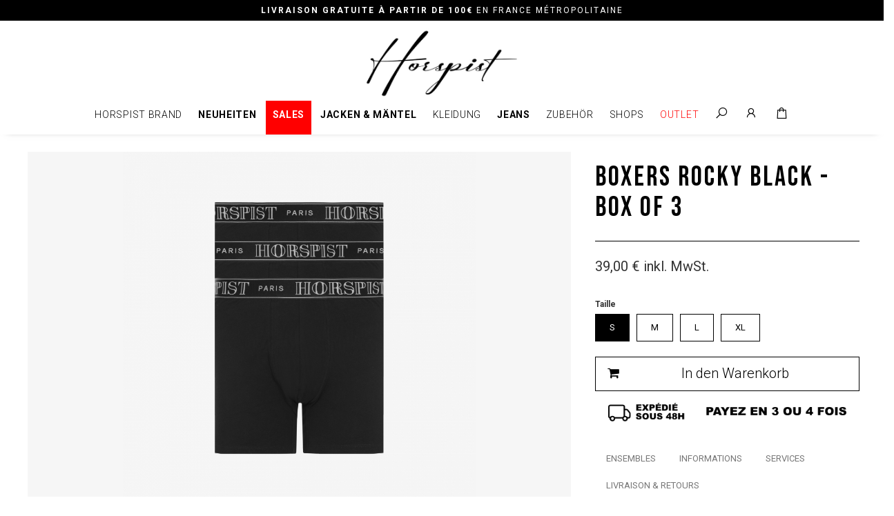

--- FILE ---
content_type: text/html; charset=utf-8
request_url: https://shop.horspist.fr/de/boxers/6278-boxers-rocky-black-box-of-3.html
body_size: 28038
content:
<!DOCTYPE HTML>
<!--[if lt IE 7]> <html class="no-js lt-ie9 lt-ie8 lt-ie7" lang="de-de"><![endif]-->
<!--[if IE 7]><html class="no-js lt-ie9 lt-ie8 ie7" lang="de-de"><![endif]-->
<!--[if IE 8]><html class="no-js lt-ie9 ie8" lang="de-de"><![endif]-->
<!--[if gt IE 8]> <html class="no-js ie9" lang="de-de"><![endif]-->
<html lang="de-de">
	<head>
		<meta charset="utf-8" />
		<title>Boxers Rocky Black - box of 3 - Horspist</title>

<script data-keepinline="true">
    var ajaxGetProductUrl = '//shop.horspist.fr/de/module/cdc_googletagmanager/async?obj=cart-action';

/* datalayer */
dataLayer = window.dataLayer || [];
dataLayer.push({"pageCategory":"product","ecommerce":{"currencyCode":"EUR","detail":{"products":[{"name":"Boxers Rocky Noir - coffret de 3","id":"6278-7774","reference":"BOXERS-ROCKY-NOIR-COFFRET-DE-3-S","price":"39","brand":"Horspist","category":"Boxers","variant":"S","link":"boxers-rocky-noir-coffret-de-3","price_tax_exc":"32.5","wholesale_price":"7.8"}]}},"userLogged":0,"userId":"guest_11288980"});
/* call to GTM Tag */
(function(w,d,s,l,i){w[l]=w[l]||[];w[l].push({'gtm.start':
new Date().getTime(),event:'gtm.js'});var f=d.getElementsByTagName(s)[0],
j=d.createElement(s),dl=l!='dataLayer'?'&l='+l:'';j.async=true;j.src=
'https://www.googletagmanager.com/gtm.js?id='+i+dl;f.parentNode.insertBefore(j,f);
})(window,document,'script','dataLayer','GTM-KC36XJM');

/* async call to avoid cache system for dynamic data */
dataLayer.push({
  'event': 'datalayer_ready'
});
</script>
						<meta name="generator" content="PrestaShop" />
		<meta name="robots" content="index,follow" />
		<meta name="viewport" content="width=device-width, user-scalable=no, viewport-fit=cover" />
		<meta name="apple-mobile-web-app-capable" content="yes" />
		<meta name="apple-itunes-app" content="app-id=1618750404"/>
		<link rel="icon" type="image/vnd.microsoft.icon" href="/img/favicon.ico?1622119168" />
		<link rel="shortcut icon" type="image/x-icon" href="/img/favicon.ico?1622119168" />
														<link rel="stylesheet" href="https://shop.horspist.fr/themes/default-bootstrap/cache/v_789_f7a51050960315e1d448ec8c7ed1c4bc_all.css" type="text/css" media="all" />
																<link rel="stylesheet" href="https://shop.horspist.fr/themes/default-bootstrap/cache/v_789_b4632cd5da8519ab97b7d34dde18182d_print.css" type="text/css" media="print" />
													
			
<link href="https://fonts.googleapis.com/css?family=Roboto" rel="stylesheet" type="text/css" media="all">




<!-- Facebook Product Ad Module by BusinessTech - Start Facebook Pixel Code -->
	
	
	<noscript><img height="1" width="1" style="display:none" src="https://www.facebook.com/tr?id=885903501523438&ev=PageView&noscript=1"/></noscript>
	

	<!-- manage the click event on the wishlist and the add to cart -->
		
	
	<!-- Facebook Product Ad Module by BusinessTech - End Facebook Pixel Code -->


<?php
/**
 * NOTICE OF LICENSE
 *
 * Smartsupp live chat - official plugin. Smartsupp is free live chat with visitor recording. 
 * The plugin enables you to create a free account or sign in with existing one. Pre-integrated 
 * customer info with WooCommerce (you will see names and emails of signed in webshop visitors).
 * Optional API for advanced chat box modifications.
 *
 * You must not modify, adapt or create derivative works of this source code
 *
 *  @author    Smartsupp
 *  @copyright 2021 Smartsupp.com
 *  @license   GPL-2.0+
**/ 
?>



    <!-- Snap Pixel Code -->
    
    <!-- End Snap Pixel Code -->

    <!-- manage the click event on the wishlist and the add to cart -->
            
        
    
		<link rel="stylesheet" href="//fonts.googleapis.com/css?family=Open+Sans:300,600&amp;subset=latin,latin-ext" type="text/css" media="all" />
		<link href="https://fonts.googleapis.com/css?family=Roboto+Condensed:300,400,700" rel="stylesheet">
		<link href="https://fonts.googleapis.com/css?family=Roboto:100,200,300,400,500,600,700,800,900" rel="stylesheet">
		<link rel="stylesheet" href="https://cdn.jsdelivr.net/npm/bootstrap-icons@1.11.3/font/bootstrap-icons.min.css">
		<!--[if IE 8]>
		
<script src="https://oss.maxcdn.com/libs/html5shiv/3.7.0/html5shiv.js"></script>
		
<script src="https://oss.maxcdn.com/libs/respond.js/1.3.0/respond.min.js"></script>
		<![endif]-->
		
		<link rel="stylesheet" href="https://use.fontawesome.com/releases/v5.4.1/css/all.css" integrity="sha384-5sAR7xN1Nv6T6+dT2mhtzEpVJvfS3NScPQTrOxhwjIuvcA67KV2R5Jz6kr4abQsz" crossorigin="anonymous">
		<link rel="stylesheet" href="https://maxst.icons8.com/vue-static/landings/line-awesome/line-awesome/1.3.0/css/line-awesome.min.css">
		<link rel="stylesheet" href="https://maxst.icons8.com/vue-static/landings/line-awesome/font-awesome-line-awesome/css/all.min.css">

			<link rel="stylesheet" href="/themes/default-bootstrap/css/v4.css?v=2026011102" type="text/css" media="all" />
		<link rel="stylesheet" href="/themes/default-bootstrap/css/t_blanc.css?v=20260111" type="text/css" media="all" />
		<link rel="stylesheet" href="/themes/default-bootstrap/css/t_noir.css?v=20260111" type="text/css" media="all" />
		
		
		
		
		
		
		
		
		
		
		
		
		
		
		<!-- Global site tag (gtag.js) - Google Analytics  -->
		
		
		
		

		<!-- Facebook Pixel Code
		
		<noscript><img height="1" width="1" style="display:none"
		  src="https://www.facebook.com/tr?id=885903501523438&ev=PageView&noscript=1"
		/></noscript>
		End Facebook Pixel Code -->
		
		
		<!-- Google Tag Manager -->
		
		<!-- End Google Tag Manager -->		
		
		<!-- Snap Pixel Code
		
		End Snap Pixel Code -->
		
		
	</head>
	<body id="product" class="product product-6278 product-boxers-rocky-black-box-of-3 category-176 category-boxers show-left-column hide-right-column lang_de">

<!-- Google Tag Manager (noscript) -->
<noscript><iframe src="https://www.googletagmanager.com/ns.html?id=GTM-KC36XJM"
height="0" width="0" style="display:none;visibility:hidden"></iframe></noscript>
<!-- End Google Tag Manager (noscript) -->

		
	

				
					
				
			<div id="catalogmode"><strong>LIVRAISON GRATUITE À PARTIR DE 100€</strong> en France métropolitaine</div>
			<!-- <div id="catalogmode" style="height: auto !important; padding-bottom: 5px;">En raison d’un fort volume de commandes, les livraisons et retours peuvent prendre un peu plus de temps. Nous répondons à vos demandes par e-mail, mais il peut être difficile de nous joindre par téléphone. Pour vous remercier de votre patience, un cadeau sera offert avec votre commande.</div> -->
		
		<div id="page">
			<div class="header-container">
				<header id="header">
																										<div class="nav">
							<div class="container">
								<div class="row">
									<nav><!-- MODULE Block cart -->
<div id="navbarre-cart">
	<div class="shopping_cart">
		<a href="https://shop.horspist.fr/de/commande" title="Zum Warenkorb" rel="nofollow">
			<b>Warenkorb</b>
			<span class="ajax_cart_quantity unvisible">0</span>
			<span class="ajax_cart_product_txt unvisible">Artikel</span>
			<span class="ajax_cart_product_txt_s unvisible">Artikel</span>
			<span class="ajax_cart_total unvisible">
							</span>
			<span class="ajax_cart_no_product">(Leer)</span>
					</a>
					<div class="cart_block block exclusive">
				<div class="block_content">
					<!-- block list of products -->
					<div class="cart_block_list">
												<p class="cart_block_no_products">
							Keine Artikel
						</p>
																		<div class="cart-prices">
							<div class="cart-prices-line first-line">
								<span class="price cart_block_shipping_cost ajax_cart_shipping_cost unvisible">
																			 noch festzulegen																	</span>
								<span class="unvisible">
									Versand
								</span>
							</div>
																					<div class="cart-prices-line last-line">
								<span class="price cart_block_total ajax_block_cart_total">0,00 €</span>
								<span>Gesamt</span>
							</div>
													</div>
						<p class="cart-buttons">
							<a id="button_order_cart" class="btn btn-default button button-small" href="https://shop.horspist.fr/de/commande" title="Warenkorb anzeigen" rel="nofollow">
								<span>
									Warenkorb anzeigen<i class="icon-chevron-right right"></i>
								</span>
							</a>
						</p>
					</div>
				</div>
			</div><!-- .cart_block -->
			</div>
</div>


<!-- /MODULE Block cart -->
<div class="header_user_info navbarre-element show-mobile">
	<div id="menuburger-bar">
		<i class="fa fa-bars"></i><br>Menu
	</div>	
</div>

<div class="header_user_info navbarre-left en-avant show-mobile">
	<a href="https://shop.horspist.fr/125-nouveautes">
		<i class="fa fa-tshirt"></i><br>Nouveautés
	</a>	
</div>

<div class="header_user_info navbarre-left show-mobile">
	<a href="https://shop.horspist.fr/12-homme">
		<i class="fa fa-bolt"></i><br>Homme
	</a>	
</div>

<!--
<div class="header_user_info navbarre-left show-mobile">
	<a href="https://shop.horspist.fr/56-outlet">
		<i class="fa fa-bolt"></i><br>Outlet
	</a>	
</div>

<!--
<div class="header_user_info navbarre-left show-mobile">
	<a href="https://shop.horspist.fr/161-soldes">
		<i class="fa fa-bolt"></i><br>Soldes
	</a>	
</div>
-->




<!-- Block user information module NAV  -->
<div class="header_user_info show-mobile">
			<a class="login" href="https://shop.horspist.fr/de/mon-compte" rel="nofollow" title="Anmelden zu Ihrem Kundenbereich">
			<i class="fa fa-user"></i><br>Anmelden
		</a>
	</div>
<div class="header_user_info show-desktop">
			<a class="login" href="https://shop.horspist.fr/de/mon-compte" rel="nofollow" title="Anmelden zu Ihrem Kundenbereich">
			Anmelden
		</a>
	</div>
<!-- /Block usmodule NAV -->
<!-- Block languages module -->
	<div id="languages-block-top" class="languages-block">
																			<div class="current">
					<span>Deutsch</span>
				</div>
												<ul id="first-languages" class="languages-block_ul toogle_content">
							<li >
																				<a href="https://shop.horspist.fr/fr/boxers/6278-boxers-rocky-noir-coffret-de-3.html" title="Français (French)" rel="alternate" hreflang="fr">
															<span>Français</span>
									</a>
								</li>
							<li >
																				<a href="https://shop.horspist.fr/en/boxers/6278-boxers-rocky-black-box-of-3.html" title="English (United States)" rel="alternate" hreflang="en">
															<span>English</span>
									</a>
								</li>
							<li class="selected">
										<span>Deutsch</span>
								</li>
							<li >
																				<a href="https://shop.horspist.fr/es/boxers/6278-boxers-rocky-black-box-of-3.html" title="Español (Spanish)" rel="alternate" hreflang="es">
															<span>Español</span>
									</a>
								</li>
					</ul>
	</div>
<!-- /Block languages module -->
<div id="contact-link" >
	<a href="https://shop.horspist.fr/de/contactez-nous" title="Kontakt">Kontakt</a>
</div>
	<span class="shop-phone">
		<i class="icon-phone"></i>Rufen Sie uns an: <strong>0123-456-789</strong>
	</span>
</nav>
								</div>
							</div>
						</div>
										<div>
						<div class="container">
							<div class="row">
								<div id="header_logo">
									<a href="https://shop.horspist.fr/" title="Horspist">
										<!-- <img class="logo" src="https://shop.horspist.fr/themes/default-bootstrap/img/logo-maison-horspist.svg" alt="Horspist"/> -->
										<img class="logo" src="https://www.horspist.fr/wp-content/uploads/2023/08/logo-horspist-glitch-2.gif" alt="Horspist"/>
									</a>
								</div>

								
																	
<link rel="stylesheet" href="https://use.fontawesome.com/releases/v5.4.1/css/all.css" integrity="sha384-5sAR7xN1Nv6T6+dT2mhtzEpVJvfS3NScPQTrOxhwjIuvcA67KV2R5Jz6kr4abQsz" crossorigin="anonymous">
<link rel="stylesheet" href="https://maxst.icons8.com/vue-static/landings/line-awesome/line-awesome/1.3.0/css/line-awesome.min.css">
<link rel="stylesheet" href="https://maxst.icons8.com/vue-static/landings/line-awesome/font-awesome-line-awesome/css/all.min.css">
<link href="https://fonts.googleapis.com/css?family=Roboto:100,200,300,400,500,600,700,800,900" rel="stylesheet">

<style>
#Hpmg-Megamenu
{
	width: 1200px;
	margin: auto;
}
#Hpmg-Megamenu a, #Hpmg-Megamenu .Hpmg-titre
{
	color: #000000;
	text-decoration: none;
	font: 300 12px 'Roboto', sans-serif;
	line-height: 18px;
	letter-spacing: 0.05em;
	padding: 0px;
	border-bottom: none;
	text-transform: uppercase;
}
#Hpmg-Megamenu ul, #Hpmg-Megamenu li
{
	padding: 0px;
	margin: 0px;
	list-style-type: none;
}
#Hpmg-Megamenu ul.Hpmg-principal
{
	width: 100%;
	text-align: center;
}
#Hpmg-Megamenu ul.Hpmg-principal li
{
	display: inline-block;
	padding: 10px 10px 20px;
}
#Hpmg-Megamenu .Hpmg-smlv1
{
	display: none;
	position: absolute;
	width: 100vw;
	background-color: #F5F5F5;
	left: 0;
	text-align: center;
	padding: 25px 0;
	margin-top: 20px;
	z-index: 999999;
}
#Hpmg-Megamenu ul.Hpmg-principal li.Hpmg-principal-lien:hover, #Hpmg-Megamenu ul.Hpmg-principal li.Hpmg-principal-lien:hover
{
	border-bottom: solid 2px #000000;
	padding-bottom: 18px;
}
#Hpmg-Megamenu ul.Hpmg-principal li.Hpmg-principal-lien.li-rouge a
{
	color: #ff0000 !important;
}
#Hpmg-Megamenu ul.Hpmg-principal li.Hpmg-principal-lien.li-cadre-rouge
{
	background: #ff0000 !important;
}
#Hpmg-Megamenu ul.Hpmg-principal li.Hpmg-principal-lien.li-cadre-rouge a
{
	color: #FFFFFF !important;
}
#Hpmg-Megamenu ul.Hpmg-principal li.Hpmg-principal-lien.li-noir
{
	background: #000000 !important;
}
#Hpmg-Megamenu ul.Hpmg-principal li.Hpmg-principal-lien.li-noir a
{
	color: #FFFFFF !important;
}
#Hpmg-Megamenu ul.Hpmg-principal li:hover > .Hpmg-smlv1, #Hpmg-Megamenu ul.Hpmg-principal li:hover > .Hpmg-smclassic
{
	display: block;
}
#Hpmg-Megamenu ul.Hpmg-principal li .Hpmg-smlv1 ul.Hpmg-colone
{
	display: inline-grid;
	width: 200px;
	margin: 0 15px;
	text-align: left;
}
#Hpmg-Megamenu ul.Hpmg-principal li .Hpmg-smlv1 ul.Hpmg-colone li.Hpmg-titre
{
	padding: 0px 0 15px;
}
#Hpmg-Megamenu ul.Hpmg-principal li .Hpmg-smlv1 ul.Hpmg-colone li.Hpmg-titre, #Hpmg-Megamenu ul.Hpmg-principal li .Hpmg-smlv1 ul.Hpmg-colone li.Hpmg-titre a
{
	font-size: 11px;
}
#Hpmg-Megamenu ul.Hpmg-principal li .Hpmg-smlv1 ul.Hpmg-colone li.Hpmg-lien
{
	padding: 4px 0;
}
#Hpmg-Megamenu ul.Hpmg-principal li .Hpmg-smlv1 ul.Hpmg-colone li.Hpmg-lien, #Hpmg-Megamenu ul.Hpmg-principal li .Hpmg-smlv1 ul.Hpmg-colone li.Hpmg-lien a
{
	font-size: 10px;
}
#Hpmg-Megamenu ul.Hpmg-principal li .Hpmg-smlv1 ul.Hpmg-colone li.Hpmg-image
{
	padding: 0px;
}

#Hpmg-Megamenu .Hpmg-smclassic
{
	display: none;
	position: absolute;
	background-color: #F5F5F5;
	padding: 10px 15px;
	margin-top: 20px;
	margin-left: -15px;
	z-index: 999999;
}
#Hpmg-Megamenu .Hpmg-smclassic ul
{
	text-align: left;
}
#Hpmg-Megamenu .Hpmg-smclassic ul li
{
	display: block;
	padding: 4px;
}
#Hpmg-Megamenu .Hpmg-smclassic ul li, #Hpmg-Megamenu .Hpmg-smclassic ul li a
{
	font-size: 11px;
}

#Hpmg-Megamenu #recherche
{
	display: inline-block;
	float: right;
	margin-top: -48px;
}
#Hpmg-Megamenu #recherche input
{
	display: inline-block;
	background: transparent;
	border: solid 1px #000000;
	padding: 6px 10px;
	color: #000000;
	border-radius: 0px;
	font: 300 12px 'Roboto', sans-serif;
	letter-spacing: 0.05em;
	margin-top: 0px;
	width: 180px;
}
#Hpmg-Megamenu #recherche img
{
	position: absolute;
	margin-left: -23px;
	margin-top: 8px;
	cursor: pointer;
}


/* MAJ 05/2021 */

#Hpmg-Menuboutons
{
	display: none;
}
.Hpmg-principal-lien.li-icone
{
	padding-bottom: 0px !important;
}
.Hpmg-principal-lien.li-icone:hover
{
	border-bottom: none !important;
}
.Hpmg-principal-lien.li-icone i
{
	font-size: 20px;
}
#Hpmg-Megamenu a
{
	font: 300 14px 'Roboto', sans-serif !important;
}
#Hpmg-Megamenu .Hpmg-smlv1 a
{
	font: 300 12px 'Roboto', sans-serif !important;
}
#Hpmg-Megamenu .Hpmg-smlv1 li
{
	padding: 6px 0 !important;
}
#Hpmg-Megamenu .Hpmg-titre, #Hpmg-Megamenu .Hpmg-titre a
{
	font: 400 13px 'Roboto', sans-serif !important;
	margin-bottom: 5px;
}
.Hpmg-principal-lien
{
	font: 300 16px 'Roboto', sans-serif !important;
}
#Hpmg-Megamenu .Hpmg-titre i
{
	font-size: 20px;
}
.Hpmg-principal-lien.li-icone i
{
	margin: 0px;
}
.Hpmg-panier-nbr
{
	display: none;
	background: #FF0000;
	color: #FFFFFF;
	position: absolute;
	padding: 5px 8px;
	border-radius: 50px;
	font-size: 10px;
	margin-top: -20px;
	margin-left: 22px;
	font-weight: 600;
	font-family: 'Roboto';
	line-height: 10px;
}
#Hpmg-info-panier
{
	display: none;
	position: fixed;
	top: -100px;
	background-color: rgba(255, 255, 255, 0.9);
	box-shadow: 0px 0px 5px rgba(0, 0, 0, 0.5);
	width: 90%;
	padding: 20px 0;
	text-align: center;
	font-family: 'Roboto';
	margin-left: 5%;
	font-size: 16px;
	border-radius: 50px;
}
#Hpmg-Megamenu .Hpmg-titre i
{
	margin-right: 0px;
}
.cadre-noir
{
	background-color: #000000;
}
#Hpmg-Megamenu .cadre-noir a
{
	color: #FFFFFF !important;
}


#catalogmode {
	width: 100%;
	height: 30px;
	color: white;
	font-size: 12px;
	padding: 6px 0 0 0;
	overflow: hidden; /* Empêche le débordement du texte */
	position: relative;
}

#catalogmode.wpb_raw_html {
	padding: 8px 0 0 0;
	font-size: 12px;
}

.text-item {
	position: absolute;
	width: 100%;
	height: 100%;
	justify-content: center;
	align-items: center;
	transition: opacity 0.5s; /* Animation de transition pour l'opacité */
}




@media (min-width: 1200px)
{
	#icone-menu-recherche-desktop
	{
		cursor: pointer;
	}
	#Hpmg-Recherche
	{
		display: none;
		position: absolute;
		background: rgba(255, 255, 255, 0.9);
		width: 250px;
		padding: 15px;
		color: #000000;
		margin-left: calc(50% + 160px);
		margin-top: -127px;
		left: 0;
	}
	#Hpmg-Recherche input
	{
		border: solid 1px #000000;
		background: transparent;
		color: #000000;
		padding: 10px 10px 10px 40px;
		font-family: 'Roboto';
		display: block;
		width: 100%;
		font-size: 14px;
		border-radius: 0px;
	}
	#Hpmg-Recherche i
	{
		position: absolute;
		font-size: 20px;
		margin: -30px 0 0 10px;
	}
	.non-desktop
	{
		display: none !important;
	}
	#Hpmg-info-panier
	{
		width: 500px;
		left: 0;
		margin-left: calc(50% - 250px);
	}
}




@media (max-width: 1199px)
{
	.vc_custom_1621601634305
	{
		padding: 0px !important;
	}
	.vc_custom_1621601634305 .fluid-svg, .vc_custom_1621601634305 .single-wrapper
	{
		display: none !important;
	}
	.menu-wrapper
	{
		display: none;
	}
	header
	{
		padding: 0px;
	}
	#header_logo
	{
		display: none;
	}
	#Hpmg-Megamenu
	{
		display: none;
		width: 100% !important;
		position: fixed;
		background: #FFFFFF;
		margin: 0px !important;
		padding: 20px 0;
		top: 60px;
		height: 100vh;
		left: -400px;
	}
	#Hpmg-Megamenu ul.Hpmg-principal
	{
		text-align: left !important;
	}
	#Hpmg-Megamenu ul.Hpmg-principal .sm:after
	{
		content: '\f105';
		font-family: 'Line Awesome Free';
		margin-right: 10px;
		font-size: 20px;
		float: right;
		font-weight: 900;
	}

	#Hpmg-Megamenu ul.Hpmg-principal li
	{
		width: 100%;
		padding: 10px 30px 10px !important;
	}
	#Hpmg-Megamenu ul.Hpmg-principal li strong
	{
		font-weight: 600;
	}
	#Hpmg-Megamenu a
	{
		font: 300 16px 'Roboto', sans-serif !important;
	}
	#Hpmg-Megamenu .Hpmg-titre, #Hpmg-Megamenu .Hpmg-titre a
	{
		font: 400 18px 'Roboto', sans-serif !important;
	}
	.Hpmg-principal-lien
	{
		font: 300 16px 'Roboto', sans-serif !important;
	}
	#Hpmg-Megamenu .Hpmg-titre i
	{
		font-size: 20px;
	}
	
	#Hpmg-Megamenu .Hpmg-smlv1
	{
		display: none;
		position: absolute !important;
		margin: 0px !important;
		background-color: #FFFFFF !important;
		width: 100% !important;
		text-align: left !important;
		padding: 20px 0 !important;
		top: 0px;
		right: -400px;
		left: initial !important;
		height: 100vh;
	}
	#Hpmg-Megamenu ul.Hpmg-principal li .Hpmg-smlv1 ul.Hpmg-colone
	{
		width: 100% !important;
		margin: 0px !important;
	}
	#Hpmg-Megamenu ul.Hpmg-principal li .Hpmg-smlv1 ul.Hpmg-colone li
	{
		padding: 5px 30px 10px !important;
	}
	#Hpmg-Megamenu ul.Hpmg-principal li .Hpmg-smlv1 ul.Hpmg-colone li.Hpmg-lien, #Hpmg-Megamenu ul.Hpmg-principal li .Hpmg-smlv1 ul.Hpmg-colone li.Hpmg-lien a
	{
		font: 300 14px 'Roboto', sans-serif !important;
	}
	#Hpmg-Megamenu ul.Hpmg-principal li .Hpmg-smlv1 ul.Hpmg-colone li.Hpmg-titre
	{
		//font: 400 16px 'Roboto', sans-serif !important;
		margin-top: 10px;
	}
	#Hpmg-Megamenu .Hpmg-smlv1 .sm-fermer
	{
		font: 600 16px 'Roboto', sans-serif !important;
		display: block !important;
		width: 100%;
		padding: 10px 30px 10px !important;
		text-transform: uppercase;
	}
	#Hpmg-Megamenu .Hpmg-smlv1 .sm-fermer:before
	{
		content: '\f104';
		font-family: 'Line Awesome Free';
		margin-right: 20px;
		font-size: 16px;
		font-weight: 900;
	}
	#Hpmg-Megamenu ul.Hpmg-principal li.Hpmg-principal-lien:hover, #Hpmg-Megamenu ul.Hpmg-principal li.Hpmg-principal-lien:hover
	{
		border-bottom: none !important;
	}
	#Hpmg-Menuboutons
	{
		display: block;
		background: #FFFFFF;
		position: fixed;
		height: 60px;
		top: 0px;
		width: 100%;
		box-shadow: 0px 0px 10px rgb(0 0 0 / 20%);
		z-index: 9999999;
		text-align: center;
	}
	#Hpmg-Menuboutons .mbt-lien, #Hpmg-Menuboutons .mbt-logo
	{
		display: inline-flex;
		vertical-align: top;
		height: 26px;
		padding: 0 5px;
	}
	#Hpmg-Menuboutons .mbt-logo
	{
		margin: 6px 10px 0;
		//padding: 0 50px;
	}
	#Hpmg-Menuboutons .mbt-logo img
	{
		height: 48px;
	}
	#Hpmg-Menuboutons .mbt-lien
	{
		font-size: 26px;
		margin: 17px 5px 0;
	}
	#Hpmg-Menuboutons a
	{
		color: #000000;
	}
	#Hpmg-Menuboutons a:hover
	{
		color: #000000;
	}
	#Hpmg-Menuboutons .mbt-lien img
	{
		height: 26px;
	}
	#Hpmg-Menuboutons #icone-menu-fermer
	{
		display: none;
	}
	#Hpmg-Recherche
	{
		display: none;
		position: fixed;
		background: rgba(255, 255, 255, 0.9);
		width: 100%;
		padding: 25px;
		top: 60px;
		color: #000000;
		top: -50px;
	}
	#Hpmg-Recherche input
	{
		border: solid 1px #000000;
		background: transparent;
		color: #000000;
		padding: 10px 10px 10px 40px;
		font-family: 'Roboto';
		display: block;
		width: 100%;
		font-size: 20px;
		border-radius: 0px;
	}
	#Hpmg-Recherche i
	{
		position: absolute;
		font-size: 20px;
		margin: -33px 0 0 10px;
	}
	
	.li-icone.icone-reseaux-sociaux
	{
		font-size: 16px;
		font-weight: 100;
		margin: 10px 0 0 0 !important;
	}
	.li-icone.icone-reseaux-sociaux i
	{
		font-size: 30px;
		margin: 20px 20px 0 0;
	}
	.li-icone.icone-langues
	{
		font-size: 16px;
		font-weight: 100;
		margin: 10px 0 0 0 !important;
	}
	.li-icone.icone-langues a
	{
		font-size: 30px;
		margin: 0 10px 0 10px;
	}
	.li-icone.icone-langues i
	{
		margin: 0;
	}
	.li-icone.icone-langues a:first-child
	{
		margin: 0 10px 0 0;
	}
	.Hpmg-panier-nbr
	{
		padding: 6px 11px;
		top: 17.5px;
		margin-top: 0px;
		margin-left: -1px;
		line-height: 16px;
	}
	#Hpmg-Megamenu .cadre-noir a
	{
		color: #FFFFFF !important;
	}

	





	@keyframes menu-partir
	{
		100% {
			transform: rotate(180deg);
			opacity: 0;
		}
	}
	@keyframes menu-venir
	{
		100% {
			transform: rotate(-180deg);
			opacity: 1;
		}
	}
	
	.hpmg-menu-partir
	{
		opacity: 1;
		animation: menu-partir 200ms ease-in-out forwards;
	}
	.hpmg-menu-venir
	{
		opacity: 0;
		animation: menu-venir 200ms ease-in-out forwards;
	}
	
	
	#catalogmode {
		height: 48px;
		padding: 6px 5px 0 5px;
	}
	
	#catalogmode.wpb_raw_html {
		width: calc(100% - 10px);
		height: 50px;
		line-height: 18px;
		padding: 8px 5px 0 5px;
	}




	
	.non-mobile
	{
		display: none !important;
	}
}


</style>


	
	
	<div id="Hpmg-Menuboutons">
		<div class="mbt-lien"><i class="las la-bars" id="icone-menu-ouvrir"></i><i class="las la-times" id="icone-menu-fermer"></i></div>
		<div class="mbt-lien"><i class="las la-search" id="icone-menu-recherche-mobile"></i></div>
		<div class="mbt-logo"><a href="https://www.horspist.fr/"><img src="https://www.horspist.fr/wp-content/uploads/2023/08/logo-horspist-glitch-2.gif"></a></div>
		
		<!--
		
		<div class="mbt-lien"><a href="https://www.horspist.fr/black-friday-23"><img src="https://shop.horspist.fr/scripts/megamenu/img/bf-icon-barre.svg"></a></div>
		
		<div class="mbt-lien"><a href="https://shop.horspist.fr/179-vente-privee"><img src="https://shop.horspist.fr/scripts/megamenu/img/clock-rouge.svg"></a></div>
		
		<div class="mbt-lien"><a href="https://shop.horspist.fr/de/161-soldes"><img src="https://shop.horspist.fr/scripts/megamenu/img/clock-rouge.svg"></a></div>
		
		<div class="mbt-lien"><a href="https://shop.horspist.fr/de/125-nouveautes"><img src="https://shop.horspist.fr/scripts/megamenu/img/new-icon-barre.svg"></a></div>
		
		<div class="mbt-lien"><a href="https://shop.horspist.fr/de/161-black-friday"><img src="https://shop.horspist.fr/scripts/megamenu/img/bf-icon-barre.svg"></a></div>
		
		<div class="mbt-lien"><a href="https://shop.horspist.fr/de/39-doudounes"><img src="https://shop.horspist.fr/scripts/megamenu/img/snow2.svg"></a></div>
		
		
		
		
		
		<div class="mbt-lien"><a href="https://shop.horspist.fr/179-vente-privee"><img src="https://shop.horspist.fr/scripts/megamenu/img/clock-rouge.svg"></a></div>
		
		<div class="mbt-lien"><a href="https://shop.horspist.fr/en/56-2plus1-offert"><img src="https://shop.horspist.fr/scripts/megamenu/img/clock-rouge.svg"></a></div>
		
		
		<div class="mbt-lien"><a href="https://shop.horspist.fr/de/182-outlet"><img src="https://shop.horspist.fr/scripts/megamenu/img/eclair-rouge.svg"></a></div>
		-->
		
		
		<div class="mbt-lien"><a href="https://shop.horspist.fr/de/175-sales"><img src="https://shop.horspist.fr/scripts/megamenu/img/clock-rouge.svg"></a></div>
		
		

		<div class="mbt-lien"><a href="https://shop.horspist.fr/de/commande"><img src="https://shop.horspist.fr/scripts/megamenu/img/shopping-bag-solid.svg"><div class="Hpmg-panier-nbr"></div></a></div>
	</div>
	
	<div id="Hpmg-Megamenu">
	
	<ul class="Hpmg-principal">
		
		<li class="Hpmg-principal-lien li-icone non-desktop"><a href="https://shop.horspist.fr/de/mon-compte"><i class="las la-user"></i> Mein Konto</a><br><br></li>
		
		<li class="Hpmg-principal-lien"><div class="sm" data-menu="maison"><a href="https://www.horspist.fr/la-maison">Horspist Brand</a></div>
		<div class="Hpmg-smlv1" data-smenu="maison">
			<div class="sm-fermer non-desktop" data-fermer="maison">Alle</div>
			<ul class="Hpmg-colone">
				<li class="Hpmg-titre">Die Marke</li>
				<li class="Hpmg-lien"><a href="https://www.horspist.fr/la-maison">Einführung</a></li>
				<li class="Hpmg-lien"><a href="https://www.horspist.fr/showroom">Showroom</a></li>
				<li class="Hpmg-lien"><a href="https://www.horspist.fr/devenir-revendeur">Werden Sie Reseller</a></li>
				<li class="Hpmg-lien"><a href="https://www.horspist.fr/commande">Bestellvorbereitung</a></li>
				<li class="Hpmg-lien"><a href="https://www.horspist.fr/sav-service-client">Kundendienst</a></li>
				<br>
				<li class="Hpmg-titre"><a href="https://www.horspist.fr/boutiques"><i class="las la-map-marker"></i> Finde ein Geschäft</a></li>
			</ul>
			<ul class="Hpmg-colone">
				<li class="Hpmg-titre">Lifestyle</li>
				<li class="Hpmg-lien"><a href="https://www.horspist.fr/lookbook-hiver-23">Lookbook Winter 23</a></li>
				<li class="Hpmg-lien"><a href="https://www.horspist.fr/lookbook-fw22">Lookbook FW22</a></li>
				<li class="Hpmg-lien"><a href="https://www.horspist.fr/lookbook-ss22">Lookbook SS22</a></li>
				<li class="Hpmg-lien"><a href="https://www.horspist.fr/lookbook-fw21">Lookbook FW21</a></li>
				<li class="Hpmg-lien"><a href="https://www.horspist.fr/lookbook-ss21">Lookbook SS21</a></li>
				<li class="Hpmg-lien"><a href="https://www.horspist.fr/lookbook-focus-ss21">Lookbook Focus SS21</a></li>
				<li class="Hpmg-lien"><a href="https://www.horspist.fr/lookbook-ligne-h">Lookbook Ligne H</a></li>
				<li class="Hpmg-lien"><a href="https://www.horspist.fr/lookbook-fw20">Lookbook FW20</a></li>
				<li class="Hpmg-lien"><a href="https://www.horspist.fr/lookbook-ss20">Lookbook SS20</a></li>
				<li class="Hpmg-lien"><a href="https://www.horspist.fr/focus-denim-ss20">Focus Denim SS20</a></li>
			</ul>
			<ul class="Hpmg-colone non-mobile">
				<li class="Hpmg-titre">Der Showroom</li>
				<li class="Hpmg-image"><a href="https://www.horspist.fr/showroom"><img src="https://shop.horspist.fr/scripts/megamenu/images/showroom.jpg?v=ete-24" alt="Der Showroom"></a></li>
			</ul>
			<ul class="Hpmg-colone non-mobile">
				<li class="Hpmg-titre">Bestellvorbereitung</li>
				<li class="Hpmg-image"><a href="https://www.horspist.fr/commande"><img src="https://shop.horspist.fr/scripts/megamenu/images/preparation.jpg?v=ete-24" alt="Bestellvorbereitung"></a></li>
			</ul>
			<ul class="Hpmg-colone non-mobile">
				<li class="Hpmg-titre">Lookbook</li>
				<li class="Hpmg-image"><a href="https://www.horspist.fr/lookbook-fw22"><img src="https://shop.horspist.fr/scripts/megamenu/images/mood.jpg?v=ete-24" alt="Lookbook"></a></li>
			</ul>
		</div></li>
		
		 <li class="Hpmg-principal-lien"><a href="https://shop.horspist.fr/de/125-nouveautes"><strong>Neuheiten</strong></a></li> 
		 
		 
		 
		 
		 
		
		<li class="Hpmg-principal-lien li-cadre-rouge"><a href="https://shop.horspist.fr/de/175-soldes"><strong>Sales</strong></a></li>
		
		<!--
		<li class="Hpmg-principal-lien li-rouge"><a href="https://shop.horspist.fr/de/56-2plus1-offert"><strong>2+1 Free</strong></a>
				
		
		
		<li class="Hpmg-principal-lien li-cadre-rouge"><a href="https://shop.horspist.fr/de/179-vente-privee"><strong>Private Sale</strong></a></li>
		
		<li class="Hpmg-principal-lien cadre-noir"><a href="https://shop.horspist.fr/en/161-offers"><strong>Offers</strong></a></li>
		
		

		<li class="Hpmg-principal-lien cadre-noir"><a href="https://shop.horspist.fr/de/161-black-friday"><strong>Black Friday</strong></a></li>
		
		
	
		<li class="Hpmg-principal-lien cadre-noir"><a href="https://shop.horspist.fr/de/161-offres-privileges"><strong>Privilege Offers</strong></a></li>
		
		
		
		
		
		
		
		<li class="Hpmg-principal-lien li-cadre-rouge"><a href="https://shop.horspist.fr/de/122-promotions"><strong>Summer Offers</strong></a></li>
		
		
			
		<li class="Hpmg-principal-lien li-cadre-rouge"><a href="https://shop.horspist.fr/de/179-vente-privee"><strong>Private Sale</strong></a></li>
		
		<li class="Hpmg-principal-lien li-rouge"><a href="https://shop.horspist.fr/de/161-offers"><strong>Valentine's Offers</strong></a></li>
		
		<li class="Hpmg-principal-lien li-rouge"><a href="https://shop.horspist.fr/de/175-sales"><strong>Sales</strong></a></li>
		
		
		<li class="Hpmg-principal-lien li-cadre-rouge"><a href="https://shop.horspist.fr/179-vente-privee"><strong>Private Sale</strong></a></li>
		
		
	
		
		
		
		
		<li class="Hpmg-principal-lien li-cadre-rouge"><a href="https://shop.horspist.fr/en/175-sales"><strong>Sales</strong></a></li>
		
		<li class="Hpmg-principal-lien li-rouge"><a href="https://shop.horspist.fr/de/161-french-days"><strong>French Days</strong></a></li>
		
		<li class="Hpmg-principal-lien li-rouge"><a href="https://shop.horspist.fr/de/161-soldes"><strong>Soldes</strong></a></li>
		
		<li class="Hpmg-principal-lien li-rouge"><a href="https://shop.horspist.fr/de/159-promos"><strong>Promos</strong></a></li>
		-->
		
		<!--
		<li class="Hpmg-principal-lien"><div class="sm" data-menu="homme"><a href="https://www.horspist.fr/homme">Mann</a></div>
		<div class="Hpmg-smlv1" data-smenu="homme">
			<div class="sm-fermer non-desktop" data-fermer="homme">Alle</div>
			<ul class="Hpmg-colone">
				<li class="Hpmg-titre"><a href="https://shop.horspist.fr/de/43-kleidung">Kleidung</a></li>
				<li class="Hpmg-lien"><a href="https://shop.horspist.fr/de/27-t-shirts">T-Shirts</a></li>
				<li class="Hpmg-lien"><a href="https://shop.horspist.fr/de/28-sweatshirts">Sweatshirts</a></li>
				<li class="Hpmg-lien"><a href="https://shop.horspist.fr/de/45-jeans">Jeans</a></li>
				<li class="Hpmg-lien"><a href="https://shop.horspist.fr/de/46-joggen">Joggen</a></li>
				<li class="Hpmg-lien"><a href="https://shop.horspist.fr/de/81-shorts">Shorts & Badebekleidung</a></li>
				<li class="Hpmg-lien"><a href="https://shop.horspist.fr/de/91-badebekleidung">Badebekleidung</a></li>
				<br>
				<li class="Hpmg-titre"><a href="https://shop.horspist.fr/de/170-unterwasche">Unterwäsche</a></li>
				<li class="Hpmg-lien"><a href="https://shop.horspist.fr/de/176-boxers">Boxers</a></li>
				<li class="Hpmg-lien"><a href="https://shop.horspist.fr/de/172-socken">Socken</a></li>
			</ul>
			<ul class="Hpmg-colone">
				<li class="Hpmg-titre"><a href="https://shop.horspist.fr/de/39-jacken-mantel">Jacken & Mäntel</a></li>
				<li class="Hpmg-lien"><a href="https://shop.horspist.fr/de/17-jacken">Jacken</a></li>
				<li class="Hpmg-lien"><a href="https://shop.horspist.fr/de/19-daunenjacken">Daunenjacken</a></li>
				<br>
				<li class="Hpmg-titre"><a href="https://shop.horspist.fr/de/module/giftcard/choicegiftcard"><i class="las la-gift"></i> Geschenkkarte</a></li>
			</ul>
			<ul class="Hpmg-colone non-mobile">
				<li class="Hpmg-titre"><a href="https://www.horspist.fr/homme">Kleidung</a></li>
				<li class="Hpmg-image"><a href="https://www.horspist.fr/homme"><img src="https://shop.horspist.fr/scripts/megamenu/images/vetements-homme.jpg?v=ete-24" alt="Kleidung"></a></li>
			</ul>
			<ul class="Hpmg-colone non-mobile">
				<li class="Hpmg-titre"><a href="https://shop.horspist.fr/de/125-nouveautes">Neuheiten</a></li>
				<li class="Hpmg-image"><a href="https://shop.horspist.fr/de/125-nouveautes"><img src="https://shop.horspist.fr/scripts/megamenu/images/vestes-manteaux-homme.jpg?v=ete-24" alt="Neuheiten"></a></li>
			</ul>
			<ul class="Hpmg-colone non-mobile">
				<li class="Hpmg-titre">Auswahl des Augenblicks</li>
				<li class="Hpmg-image"><a href="https://www.horspist.fr/lookbook-ss21"><img src="https://shop.horspist.fr/scripts/megamenu/images/selection-homme.jpg?v=ete-24" alt="Auswahl des Augenblicks"></a></li>
			</ul>
		</div></li>
		
		<li class="Hpmg-principal-lien"><div class="sm" data-menu="femme"><a href="https://www.horspist.fr/femme">Frau</a></div>
		<div class="Hpmg-smlv1" data-smenu="femme">
			<div class="sm-fermer non-desktop" data-fermer="femme">Alle</div>
			<ul class="Hpmg-colone">
				<li class="Hpmg-titre"><a href="https://www.horspist.fr/femme">Kleidung</a></li>
				<li class="Hpmg-lien"><a href="https://shop.horspist.fr/de/84-t-shirts">T-Shirts</a></li>
				<li class="Hpmg-lien"><a href="https://shop.horspist.fr/de/86-sweatshirts">Sweatshirts</a></li>
				<li class="Hpmg-lien"><a href="https://shop.horspist.fr/de/89-joggings">Joggen</a></li>
				<br>
				<li class="Hpmg-titre"><a href="https://shop.horspist.fr/de/170-unterwasche">Unterwäsche</a></li>
				<li class="Hpmg-lien"><a href="https://shop.horspist.fr/de/172-socken">Socken</a></li>
				<br>
				<li class="Hpmg-titre"><a href="https://shop.horspist.fr/de/module/giftcard/choicegiftcard"><i class="las la-gift"></i> Geschenkkarte</a></li>
			</ul>
			<ul class="Hpmg-colone non-mobile">
				<li class="Hpmg-titre"><a href="https://shop.horspist.fr/fr/83-vetements">Kleidung</a></li>
				<li class="Hpmg-image"><a href="https://shop.horspist.fr/fr/83-vetements"><img src="https://shop.horspist.fr/scripts/megamenu/images/vetements-femme.jpg?v=ete-24" alt="Kleidung"></a></li>
			</ul>
			<ul class="Hpmg-colone non-mobile">
				<li class="Hpmg-titre"><a href="https://shop.horspist.fr/de/125-nouveautes">Neuheiten</a></li>
				<li class="Hpmg-image"><a href="https://shop.horspist.fr/de/125-nouveautes"><img src="https://shop.horspist.fr/scripts/megamenu/images/vestes-manteaux-femme.jpg?v=ete-24" alt="Neuheiten"></a></li>
			</ul>
			<ul class="Hpmg-colone non-mobile">
				<li class="Hpmg-titre">Auswahl des Augenblicks</li>
				<li class="Hpmg-image"><a href="https://www.horspist.fr/lookbook-ss21"><img src="https://shop.horspist.fr/scripts/megamenu/images/selection-femme.jpg?v=ete-24" alt="Sélection du moment"></a></li>
			</ul>
		</div></li>
		
		<li class="Hpmg-principal-lien"><a href="https://shop.horspist.fr/de/39-doudounes">Daunenjacken</a><div class="Hpmg-smclassic">
			<ul>
				<li><a href="https://shop.horspist.fr/de/39-doudounes-homme">Herren-Daunenjacke</a></li>
				<li><a href="https://shop.horspist.fr/de/48-doudounes-femmes">Damen-Daunenjacke</a></li>
			</ul>
		</div></li>
		-->
		
		<li class="Hpmg-principal-lien"><a href="https://shop.horspist.fr/de/39-jacken-mantel"><strong>Jacken & Mäntel</strong></a></li>
		
		<li class="Hpmg-principal-lien"><div class="sm" data-menu="vetements"><a href="https://www.horspist.fr/homme">Kleidung</a></div>
		<div class="Hpmg-smlv1" data-smenu="vetements">
			<div class="sm-fermer non-desktop" data-fermer="vetements">Alle</div>
			<ul class="Hpmg-colone">
				<li class="Hpmg-lien"><a href="https://shop.horspist.fr/de/27-t-shirts">T-Shirts</a></li>
				<li class="Hpmg-lien"><a href="https://shop.horspist.fr/de/28-sweatshirts">Sweatshirts</a></li>
				<li class="Hpmg-lien"><a href="https://shop.horspist.fr/de/45-jeans">Jeans</a></li>
				<li class="Hpmg-lien"><a href="https://shop.horspist.fr/de/46-joggings">Joggings</a></li>
				<li class="Hpmg-lien"><a href="https://shop.horspist.fr/de/81-shorts">Shorts & Swimwear</a></li>
				<li class="Hpmg-lien"><a href="https://shop.horspist.fr/de/92-turnschuhe">Turnschuhe</a>
			</ul>
			<ul class="Hpmg-colone">
				<li class="Hpmg-titre"><a href="https://shop.horspist.fr/de/39-doudounes">Jacken & Mäntel</a></li>
				<li class="Hpmg-titre"><a href="https://shop.horspist.fr/de/170-underwear">Underwear</a></li>
				<li class="Hpmg-lien"><a href="https://shop.horspist.fr/de/176-boxers">Boxers</a></li>
				<li class="Hpmg-lien"><a href="https://shop.horspist.fr/de/172-chaussettes">Socks</a></li>
				<br>
				<li class="Hpmg-titre"><a href="https://shop.horspist.fr/de/module/giftcard/choicegiftcard"><i class="las la-gift"></i> Gift Card</a></li>
			</ul>
			<ul class="Hpmg-colone non-mobile">
				<li class="Hpmg-titre"><a href="https://shop.horspist.fr/de/39-doudounes">Jacken & Mäntel</a></li>
				<li class="Hpmg-image"><a href="https://shop.horspist.fr/de/39-doudounes"><img src="https://shop.horspist.fr/scripts/megamenu/images/vetements-homme.jpg?v=ete-24" alt="Doudounes"></a></li>
			</ul>
			<ul class="Hpmg-colone non-mobile">
				<li class="Hpmg-titre"><a href="https://shop.horspist.fr/de/125-nouveautes">New</a></li>
				<li class="Hpmg-image"><a href="https://shop.horspist.fr/de/125-nouveautes"><img src="https://shop.horspist.fr/scripts/megamenu/images/vestes-manteaux-homme.jpg?v=ete-24" alt="Nouveautés"></a></li>
			</ul>
			<ul class="Hpmg-colone non-mobile">
				<li class="Hpmg-titre">Lookbook</li>
				<li class="Hpmg-image"><a href="https://www.horspist.fr/lookbook-fw22"><img src="https://shop.horspist.fr/scripts/megamenu/images/selection-homme.jpg?v=ete-24" alt="Lookbook"></a></li>
			</ul>
		</div></li>
		
		<!-- <li class="Hpmg-principal-lien"><a href="https://shop.horspist.fr/de/92-turnschuhe">Turnschuhe</a> -->
		
		<li class="Hpmg-principal-lien"><a href="https://shop.horspist.fr/de/45-jeans"><strong>Jeans</strong></a></li>
		
		<!-- <li class="Hpmg-principal-lien"><a href="https://shop.horspist.fr/de/103-satteltaschen">Satteltaschen</a></li> -->
		
		<li class="Hpmg-principal-lien"><div class="sm" data-menu="accessoires"><a href="https://shop.horspist.fr/de/51-zubehör">Zubehör</a></div>
		<div class="Hpmg-smlv1" data-smenu="accessoires">
			<div class="sm-fermer non-desktop" data-fermer="accessoires">Alle</div>
			<ul class="Hpmg-colone">
				<li class="Hpmg-titre"><a href="https://shop.horspist.fr/de/51-zubehor">Zubehör</a></li>
				<li class="Hpmg-lien"><a href="https://shop.horspist.fr/de/176-boxers">Boxers</a></li>
				<li class="Hpmg-lien"><a href="https://shop.horspist.fr/de/101-kappen">Kappen & Bobs</a></li>
				<li class="Hpmg-lien"><a href="https://shop.horspist.fr/de/172-socken">Socken</a></li>
				<li class="Hpmg-lien"><a href="https://shop.horspist.fr/de/103-satteltaschen">Satteltaschen</a></li>
				<li class="Hpmg-lien"><a href="https://shop.horspist.fr/de/102-rucksacke">Rucksäcke</a></li>
				<li class="Hpmg-lien"><a href="https://shop.horspist.fr/de/92-turnschuhe">Turnschuhe</a>
			</ul>
			<ul class="Hpmg-colone non-mobile">
				<li class="Hpmg-titre"><a href="https://shop.horspist.fr/de/101-kappen">Kappen</a></li>
				<li class="Hpmg-image"><a href="https://shop.horspist.fr/de/101-kappen"><img src="https://shop.horspist.fr/scripts/megamenu/images/casquettes.jpg?v=ete-24" alt="Kappen"></a></li>
			</ul>
			<ul class="Hpmg-colone non-mobile">
				<li class="Hpmg-titre"><a href="https://shop.horspist.fr/de/103-rucksacke">Satteltaschen</a></li>
				<li class="Hpmg-image"><a href="https://shop.horspist.fr/de/103-rucksacke"><img src="https://shop.horspist.fr/scripts/megamenu/images/sacsados.jpg?v=ete-24" alt="Rucksäcke"></a></li>
			</ul>
			<ul class="Hpmg-colone non-mobile">
				<li class="Hpmg-titre"><a href="https://shop.horspist.fr/de/170-zubehor">Underwear</a></li>
				<li class="Hpmg-image"><a href="https://shop.horspist.fr/de/170-zubehor"><img src="https://shop.horspist.fr/scripts/megamenu/images/accessoires.jpg?v=ete-24" alt="Zubehör"></a></li>
			</ul>
		</div></li>
		
		<li class="Hpmg-principal-lien"><a href="https://www.horspist.fr/boutiques">Shops</a></li>
		
		<li class="Hpmg-principal-lien li-rouge"><a href="https://shop.horspist.fr/de/182-outlet">Outlet</a></li>
		
		<!--
		<li class="Hpmg-principal-lien li-rouge"><a href="https://shop.horspist.fr/de/56-2plus1-frrr"><strong>2+1 Free</strong></a>
		-->
		
		<li class="Hpmg-principal-lien li-icone non-mobile"><i class="las la-search" id="icone-menu-recherche-desktop"></i></li>
		
		<li class="Hpmg-principal-lien li-icone non-mobile"><a href="https://shop.horspist.fr/de/mon-compte"><i class="las la-user"></i></a></li>
		
		<li class="Hpmg-principal-lien li-icone non-mobile" id="Hpmg-panier"><a href="https://shop.horspist.fr/de/commande"><i class="las la-shopping-bag"></i><div class="Hpmg-panier-nbr"></div></a></li>
		
		
		<li class="Hpmg-principal-lien li-icone non-desktop icone-reseaux-sociaux">Folge uns auf :<br>
			<a href="https://www.instagram.com/horspist_officiel/" target="_blank"><i class="lab la-instagram"></i></a>
			<a href="https://twitter.com/horspist" target="_blank"><i class="lab la-twitter"></i></a>
			<a href="https://www.facebook.com/horspist/" target="_blank"><i class="lab la-facebook-f"></i></a>
			<a href="https://www.youtube.com/channel/UC20OrH-FUZpCWuwUfBVN05g" target="_blank"><i class="lab la-youtube"></i></a>
			<a href="https://api.whatsapp.com/send?phone=33756837000" target="_blank"><i class="lab la-whatsapp"></i></a>
		</li>
		
		<li class="Hpmg-principal-lien li-icone non-desktop icone-langues">
			<a href="https://www.horspist.fr/?lang=fr"><i class="las la-map-marker"></i> FR</a> /
			<a href="https://www.horspist.fr/?lang=en"><i class="las la-map-marker"></i> EN</a> /
			<a href="https://www.horspist.fr/?lang=de"><i class="las la-map-marker"></i> DE</a> /
			<a href="https://www.horspist.fr/?lang=es"><i class="las la-map-marker"></i> ES</a>
		</li>
		
		
		
		<!-- <div class="Hpmg-smclassic">
			<ul>
				<li><a href="https://shop.horspist.fr/fr/65-vestes-manteaux">Vestes & Manteaux</a></li>
				<li><a href="https://shop.horspist.fr/fr/66-blousons">Blousons</a></li>
				<li><a href="https://shop.horspist.fr/fr/70-doudounes-fourrure">Doudounes Homme</a></li>
				<li><a href="https://shop.horspist.fr/fr/110-doudounes-femmes">Doudounes Femme</a></li>
				<li><a href="https://shop.horspist.fr/fr/59-vetements">Vêtements</a></li>
				<li><a href="https://shop.horspist.fr/fr/60-t-shirts">T-Shirts</a></li>
				<li><a href="https://shop.horspist.fr/fr/61-polos">Polos</a></li>
				<li><a href="https://shop.horspist.fr/fr/62-sweatshirts">Sweatshirts</a></li>
				<li><a href="https://shop.horspist.fr/fr/64-joggings">Joggings</a></li>
				<li><a href="https://shop.horspist.fr/fr/150-sneakers">Sneakers</a></li>
				<li><a href="https://shop.horspist.fr/fr/68-accessoires">Accessoires</a></li>
			</ul>
		</div> -->
		
	
		
	</ul>
	
	</div>
	
	<div id="Hpmg-Recherche">
	<form action="https://shop.horspist.fr/recherche" method="get" id="recherche">
		<input type="text" id="search_query" name="search_query" placeholder="Recherche"><i class="las la-search" onclick="document.getElementById('recherche').submit();"></i>
	</form>
	</div>
	
	<div id="Hpmg-info-panier"><i class="las la-shopping-bag"></i> Der Artikel wurde in den Warenkorb gelegt !</div>

																

								<!-- <div id="menuburger"></div> -->
								<div id="colonne-gauche">
									
									<form action="/recherche" method="get" id="recherche">
										<input type="text" id="search_query" name="search_query" placeholder="Recherche" /><i class="fa fa-search" onclick="document.getElementById('recherche').submit();"></i>
									</form>
									
									
									
									
									
								<!-- MODULE Block cart -->
<div id="navbarre-cart">
	<div class="shopping_cart">
		<a href="https://shop.horspist.fr/de/commande" title="Zum Warenkorb" rel="nofollow">
			<b>Warenkorb</b>
			<span class="ajax_cart_quantity unvisible">0</span>
			<span class="ajax_cart_product_txt unvisible">Artikel</span>
			<span class="ajax_cart_product_txt_s unvisible">Artikel</span>
			<span class="ajax_cart_total unvisible">
							</span>
			<span class="ajax_cart_no_product">(Leer)</span>
					</a>
					<div class="cart_block block exclusive">
				<div class="block_content">
					<!-- block list of products -->
					<div class="cart_block_list">
												<p class="cart_block_no_products">
							Keine Artikel
						</p>
																		<div class="cart-prices">
							<div class="cart-prices-line first-line">
								<span class="price cart_block_shipping_cost ajax_cart_shipping_cost unvisible">
																			 noch festzulegen																	</span>
								<span class="unvisible">
									Versand
								</span>
							</div>
																					<div class="cart-prices-line last-line">
								<span class="price cart_block_total ajax_block_cart_total">0,00 €</span>
								<span>Gesamt</span>
							</div>
													</div>
						<p class="cart-buttons">
							<a id="button_order_cart" class="btn btn-default button button-small" href="https://shop.horspist.fr/de/commande" title="Warenkorb anzeigen" rel="nofollow">
								<span>
									Warenkorb anzeigen<i class="icon-chevron-right right"></i>
								</span>
							</a>
						</p>
					</div>
				</div>
			</div><!-- .cart_block -->
			</div>
</div>

	<div id="layer_cart">
		<div class="clearfix">
			<div class="layer_cart_product col-xs-12 col-md-6">
				<span class="cross" title="Fenster schließen"></span>
				<span class="title">
					<i class="icon-check"></i>Artikel wurde in den Korb gelegt
				</span>
				<div class="product-image-container layer_cart_img">
				</div>
				<div class="layer_cart_product_info">
					<span id="layer_cart_product_title" class="product-name"></span>
					<span id="layer_cart_product_attributes"></span>
					<div>
						<strong class="dark">Menge</strong>
						<span id="layer_cart_product_quantity"></span>
					</div>
					<div>
						<strong class="dark">Gesamt</strong>
						<span id="layer_cart_product_price"></span>
					</div>
				</div>
			</div>
			<div class="layer_cart_cart col-xs-12 col-md-6">
				<span class="title">
					<!-- Plural Case [both cases are needed because page may be updated in Javascript] -->
					<span class="ajax_cart_product_txt_s  unvisible">
						Sie haben <span class="ajax_cart_quantity">0</span> Artikel in Ihrem Warenkorb.
					</span>
					<!-- Singular Case [both cases are needed because page may be updated in Javascript] -->
					<span class="ajax_cart_product_txt ">
						Es gibt 1 Artikel in Ihrem Warenkorb.
					</span>
				</span>
				<div class="layer_cart_row">
					<strong class="dark">
						Gesamt Artikel
											</strong>
					<span class="ajax_block_products_total">
											</span>
				</div>

								<div class="layer_cart_row">
					<strong class="dark unvisible">
						Versandkosten&nbsp;					</strong>
					<span class="ajax_cart_shipping_cost unvisible">
													 noch festzulegen											</span>
				</div>
								<div class="layer_cart_row">
					<strong class="dark">
						Gesamt
											</strong>
					<span class="ajax_block_cart_total">
											</span>
				</div>
				<div class="button-container">
					<span class="continue btn btn-default button exclusive-medium" title="Einkauf fortsetzen">
						<span>
							<i class="icon-chevron-left left"></i>Einkauf fortsetzen
						</span>
					</span>
					<a class="btn btn-default button button-medium"	href="https://shop.horspist.fr/de/commande" title="Zur Kasse" rel="nofollow">
						<span>
							Zur Kasse<i class="icon-chevron-right right"></i>
						</span>
					</a>
				</div>
			</div>
		</div>
		<div class="crossseling"></div>
	</div> <!-- #layer_cart -->
	<div class="layer_cart_overlay"></div>

<!-- /MODULE Block cart -->
	<!-- Menu -->
	<div id="block_top_menu" class="sf-contener clearfix col-lg-12">
		<div class="cat-title">Menü</div>
		<ul class="sf-menu clearfix menu-content">
			<li><a href="https://shop.horspist.fr/de/125-neuankoemmlinge" title="Neuankömmlinge">Neuankömmlinge</a></li><li><a href="https://shop.horspist.fr/de/12-mann" title="Mann">Mann</a><ul><li><a href="https://shop.horspist.fr/de/39-down-jackets" title="Down Jackets">Down Jackets</a><ul><li><a href="https://shop.horspist.fr/de/17-jacken" title="Jacken">Jacken</a></li><li><a href="https://shop.horspist.fr/de/19-daunenjacken" title="Daunenjacken">Daunenjacken</a></li><li><a href="https://shop.horspist.fr/de/41-jacken-anzuenden" title="Jacken anzünden">Jacken anzünden</a></li><li><a href="https://shop.horspist.fr/de/14-pelze" title="Pelze">Pelze</a></li></ul></li><li><a href="https://shop.horspist.fr/de/43-kleidung" title="Kleidung">Kleidung</a><ul><li><a href="https://shop.horspist.fr/de/27-t-shirts-hommes" title="T-shirts">T-shirts</a></li><li><a href="https://shop.horspist.fr/de/28-sweatshirts" title="Sweatshirts">Sweatshirts</a></li><li><a href="https://shop.horspist.fr/de/45-jeans" title="Jeans">Jeans</a></li><li><a href="https://shop.horspist.fr/de/46-joggen" title="Joggen">Joggen</a></li><li><a href="https://shop.horspist.fr/de/81-shorts" title="Shorts">Shorts</a></li><li><a href="https://shop.horspist.fr/de/91-badebekleidung" title="Badebekleidung">Badebekleidung</a></li></ul></li></ul></li><li><a href="https://shop.horspist.fr/de/13-frau" title="Frau">Frau</a><ul><li><a href="https://shop.horspist.fr/de/48-down-jackets-for-woman" title="Down Jackets for woman">Down Jackets for woman</a><ul><li><a href="https://shop.horspist.fr/de/22-jacken" title="Jacken">Jacken</a></li><li><a href="https://shop.horspist.fr/de/24-doudounes-fourrure" title="Doudounes fourrure">Doudounes fourrure</a></li></ul></li><li><a href="https://shop.horspist.fr/de/83-kleidung" title="Kleidung">Kleidung</a><ul><li><a href="https://shop.horspist.fr/de/84-t-shirts" title="T-shirts">T-shirts</a></li><li><a href="https://shop.horspist.fr/de/86-sweatshirts" title="Sweatshirts">Sweatshirts</a></li><li><a href="https://shop.horspist.fr/de/89-joggen" title="Joggen">Joggen</a></li></ul></li></ul></li><li><a href="https://shop.horspist.fr/de/92-turnschuhe" title="Turnschuhe">Turnschuhe</a><ul></ul></li><li><a href="https://shop.horspist.fr/de/51-zubehoer" title="Zubehör">Zubehör</a><ul><li><a href="https://shop.horspist.fr/de/101-kappen" title="Kappen">Kappen</a></li><li><a href="https://shop.horspist.fr/de/103-satteltaschen" title="Satteltaschen">Satteltaschen</a></li><li><a href="https://shop.horspist.fr/de/102-rucksaecke" title="Rucksäcke">Rucksäcke</a></li></ul></li><li><a href="https://shop.horspist.fr/de/56-2plus1-free" title="2+1 FREE">2+1 FREE</a></li><li><a href="https://shop.horspist.fr/module/giftcard/choicegiftcard" title="Carte Cadeau">Carte Cadeau</a></li>

					</ul>
	</div>
	<!--/ Menu -->
								<!-- Block categories module -->
<div id="categories_block_left" class="block">
	<h2 class="title_block">
					Boxers
			</h2>
	<div class="block_content">
		<ul class="tree dhtml">
												
<li >
	<a 
	href="https://shop.horspist.fr/de/125-neuankoemmlinge" title="">
		Neuankömmlinge
	</a>
	</li>

																
<li >
	<a 
	href="https://shop.horspist.fr/de/13-frau" title="">
		Frau
	</a>
			<ul>
												
<li >
	<a 
	href="https://shop.horspist.fr/de/48-down-jackets-for-woman" title="">
		Down Jackets for woman
	</a>
			<ul>
												
<li >
	<a 
	href="https://shop.horspist.fr/de/22-jacken" title="">
		Jacken
	</a>
	</li>

																
<li class="last">
	<a 
	href="https://shop.horspist.fr/de/24-doudounes-fourrure" title="Découvrez nos  doudounes femmes  pour l&#039;hiver, le ski et les périodes de froid. Un style ajusté qui vous correspond lorsque vous gardez votre doudoune. Une bonne protection qui vous garde au chaud toute l&#039;année. Des doudounes de qualité pour femmes, avec la fourrure de votre choix.">
		Doudounes fourrure
	</a>
	</li>

									</ul>
	</li>

																
<li class="last">
	<a 
	href="https://shop.horspist.fr/de/83-kleidung" title="">
		Kleidung
	</a>
			<ul>
												
<li >
	<a 
	href="https://shop.horspist.fr/de/84-t-shirts" title="">
		T-shirts
	</a>
	</li>

																
<li >
	<a 
	href="https://shop.horspist.fr/de/86-sweatshirts" title="">
		Sweatshirts
	</a>
	</li>

																
<li class="last">
	<a 
	href="https://shop.horspist.fr/de/89-joggen" title="">
		Joggen
	</a>
	</li>

									</ul>
	</li>

									</ul>
	</li>

																
<li >
	<a 
	href="https://shop.horspist.fr/de/12-mann" title="">
		Mann
	</a>
			<ul>
												
<li >
	<a 
	href="https://shop.horspist.fr/de/39-down-jackets" title="">
		Down Jackets
	</a>
			<ul>
												
<li >
	<a 
	href="https://shop.horspist.fr/de/17-jacken" title="">
		Jacken
	</a>
	</li>

																
<li >
	<a 
	href="https://shop.horspist.fr/de/19-daunenjacken" title="">
		Daunenjacken
	</a>
	</li>

																
<li >
	<a 
	href="https://shop.horspist.fr/de/41-jacken-anzuenden" title="">
		Jacken anzünden
	</a>
	</li>

																
<li class="last">
	<a 
	href="https://shop.horspist.fr/de/14-pelze" title="">
		Pelze
	</a>
	</li>

									</ul>
	</li>

																
<li class="last">
	<a 
	href="https://shop.horspist.fr/de/43-kleidung" title="">
		Kleidung
	</a>
			<ul>
												
<li >
	<a 
	href="https://shop.horspist.fr/de/27-t-shirts-hommes" title="">
		T-shirts
	</a>
	</li>

																
<li >
	<a 
	href="https://shop.horspist.fr/de/28-sweatshirts" title="">
		Sweatshirts
	</a>
	</li>

																
<li >
	<a 
	href="https://shop.horspist.fr/de/45-jeans" title="">
		Jeans
	</a>
	</li>

																
<li >
	<a 
	href="https://shop.horspist.fr/de/46-joggen" title="">
		Joggen
	</a>
	</li>

																
<li >
	<a 
	href="https://shop.horspist.fr/de/81-shorts" title="">
		Shorts
	</a>
	</li>

																
<li class="last">
	<a 
	href="https://shop.horspist.fr/de/91-badebekleidung" title="">
		Badebekleidung
	</a>
	</li>

									</ul>
	</li>

									</ul>
	</li>

																
<li >
	<a 
	href="https://shop.horspist.fr/de/92-turnschuhe" title="">
		Turnschuhe
	</a>
	</li>

																
<li >
	<a 
	href="https://shop.horspist.fr/de/51-zubehoer" title="">
		Zubehör
	</a>
			<ul>
												
<li >
	<a 
	href="https://shop.horspist.fr/de/101-kappen" title="">
		Kappen
	</a>
	</li>

																
<li >
	<a 
	href="https://shop.horspist.fr/de/103-satteltaschen" title="">
		Satteltaschen
	</a>
	</li>

																
<li class="last">
	<a 
	href="https://shop.horspist.fr/de/102-rucksaecke" title="">
		Rucksäcke
	</a>
	</li>

									</ul>
	</li>

																
<li >
	<a 
	href="https://shop.horspist.fr/de/56-2plus1-free" title="">
		2+1 FREE
	</a>
	</li>

																
<li >
	<a 
	href="https://shop.horspist.fr/de/122-promotions" title="">
		Promotions
	</a>
			<ul>
												
<li class="last">
	<a 
	href="https://shop.horspist.fr/de/158--10" title="">
		-10%
	</a>
	</li>

									</ul>
	</li>

																
<li >
	<a 
	href="https://shop.horspist.fr/de/170-underwear" title="">
		Underwear
	</a>
			<ul>
												
<li >
	<a 
	href="https://shop.horspist.fr/de/172-chaussettes" title="">
		Chaussettes
	</a>
	</li>

																
<li class="last">
	<a 
	href="https://shop.horspist.fr/de/176-boxers" class="selected" title="">
		Boxers
	</a>
	</li>

									</ul>
	</li>

																
<li >
	<a 
	href="https://shop.horspist.fr/de/175-sales" title="">
		Sales
	</a>
	</li>

																
<li >
	<a 
	href="https://shop.horspist.fr/de/182-outlet" title="">
		Outlet
	</a>
	</li>

																
<li class="last">
	<a 
	href="https://shop.horspist.fr/de/184-offres-speciales-vip" title="">
		Offres Spéciales VIP
	</a>
	</li>

									</ul>
	</div>
</div>
<!-- /Block categories module -->
	<!-- Block CMS module -->
			<section id="informations_block_left_1" class="block informations_block_left">
			<p class="title_block">
				<a href="https://shop.horspist.fr/de/content/category/1-home">
					Informations				</a>
			</p>
			<div class="block_content list-block">
				<ul>
																							<li>
								<a href="https://shop.horspist.fr/de/page/1-livraisons-et-retours" title="Livraisons et retours">
									Livraisons et retours
								</a>
							</li>
																								<li>
								<a href="https://shop.horspist.fr/de/page/2-mentions-legales" title="Mentions légales">
									Mentions légales
								</a>
							</li>
																								<li>
								<a href="https://shop.horspist.fr/de/page/3-conditions-generales-de-ventes" title="Conditions d&#039;utilisation">
									Conditions d&#039;utilisation
								</a>
							</li>
																								<li>
								<a href="https://shop.horspist.fr/de/page/5-paiement-securise" title="Paiement sécurisé">
									Paiement sécurisé
								</a>
							</li>
																								<li>
								<a href="https://shop.horspist.fr/de/page/10-devenir-revendeur" title="Devenir revendeur">
									Devenir revendeur
								</a>
							</li>
																				</ul>
			</div>
		</section>
		<!-- /Block CMS module -->
<div id="giftcard_block" class="block">
  <p class="title_block">Offer a gift card</p>
  <p class="block_content link_gift_cards list-block">
		<a  href="https://shop.horspist.fr/de/module/giftcard/choicegiftcard"  title="Offer a gift card Horspist">Gift cards Horspist</a>
  </p>
</div>
							
							<div id="social">
								<a href="https://www.facebook.com/horspist/" target="_blank" title="Facebook"><img src="https://shop.horspist.fr/themes/default-bootstrap/img/facebook-icon-noir.png" align="Facebook"></a>
								&nbsp;&nbsp;&nbsp;
								<a href="https://twitter.com/horspist" target="_blank" title="Twitter"><img src="https://shop.horspist.fr/themes/default-bootstrap/img/twitter-icon-noir.png" align="Twitter"></a>
								&nbsp;&nbsp;&nbsp;
								<a href="https://www.instagram.com/horspist_officiel/" target="_blank" title="Instagram"><img src="https://shop.horspist.fr/themes/default-bootstrap/img/instagram-icon-noir.png" align="Instagram"></a>
								&nbsp;&nbsp;&nbsp;
								<a href="https://www.youtube.com/channel/UC20OrH-FUZpCWuwUfBVN05g" target="_blank" title="Youtube"><img src="https://shop.horspist.fr/themes/default-bootstrap/img/youtube-icon-noir.png" align="Youtube"></a>
								&nbsp;&nbsp;&nbsp;
								<a href="https://api.whatsapp.com/send?phone=33756837000&text=Inscrit%20VIP&source=&data=" target="_blank" title="WhatsApp"><img src="https://shop.horspist.fr/themes/default-bootstrap/img/whatsapp-icon.png" align="Youtube"></a>
							</div>
							
							<div id="langues">
								<a href="https://www.horspist.fr/?lang=fr" title="Français">Français</a>
								&nbsp; / &nbsp;
								<a href="https://www.horspist.fr/?lang=en" title="English">English</a>
							</div>
							
							<div id="copyright">2026 &copy; HORSPIST</div>
							
						</div>
						</div>
					</div>
				</header>
			</div>
			
			<!-- <div style="
				background-color: red;
				color: white;
				text-align: center;
				padding: 20px 10px;
			"><strong>AVANT PREMIÈRE BLACK FRIDAY</strong><br>1 DOUDOUNE ACHETÉE = 1 CAGOULE OFFERTE</div> -->
			
			<div class="columns-container">
				
				<div id="columns" class="container">
											
<!-- Breadcrumb -->
<div class="breadcrumb clearfix">
	<a class="home" href="https://shop.horspist.fr/" title="zur&uuml;ck zu Startseite"><i class="icon-home"></i></a>
			<span class="navigation-pipe">&amp;gt;</span>
							<span class="navigation_page"><span itemscope itemtype="http://schema.org/BreadcrumbList"><span itemprop="itemListElement" itemscope itemtype="http://schema.org/ListItem"><a itemprop="url" href="https://shop.horspist.fr/de/170-underwear" title="Underwear" ><span itemprop="name">Underwear</span><meta itemprop='position' content='1' /></a></span></span><span class="navigation-pipe">&gt;</span><span itemscope itemtype="http://schema.org/BreadcrumbList"><span itemprop="itemListElement" itemscope itemtype="http://schema.org/ListItem"><a itemprop="url" href="https://shop.horspist.fr/de/176-boxers" title="Boxers" ><span itemprop="name">Boxers</span><meta itemprop='position' content='1' /></a></span></span><span class="navigation-pipe">&gt;</span>Boxers Rocky Black - box of 3</span>
			</div>
<!-- /Breadcrumb -->
<div id="barre-haut">
<!-- MODULE Block cart -->
<div id="navbarre-cart">
	<div class="shopping_cart">
		<a href="https://shop.horspist.fr/de/commande" title="Zum Warenkorb" rel="nofollow">
			<b>Warenkorb</b>
			<span class="ajax_cart_quantity unvisible">0</span>
			<span class="ajax_cart_product_txt unvisible">Artikel</span>
			<span class="ajax_cart_product_txt_s unvisible">Artikel</span>
			<span class="ajax_cart_total unvisible">
							</span>
			<span class="ajax_cart_no_product">(Leer)</span>
					</a>
					<div class="cart_block block exclusive">
				<div class="block_content">
					<!-- block list of products -->
					<div class="cart_block_list">
												<p class="cart_block_no_products">
							Keine Artikel
						</p>
																		<div class="cart-prices">
							<div class="cart-prices-line first-line">
								<span class="price cart_block_shipping_cost ajax_cart_shipping_cost unvisible">
																			 noch festzulegen																	</span>
								<span class="unvisible">
									Versand
								</span>
							</div>
																					<div class="cart-prices-line last-line">
								<span class="price cart_block_total ajax_block_cart_total">0,00 €</span>
								<span>Gesamt</span>
							</div>
													</div>
						<p class="cart-buttons">
							<a id="button_order_cart" class="btn btn-default button button-small" href="https://shop.horspist.fr/de/commande" title="Warenkorb anzeigen" rel="nofollow">
								<span>
									Warenkorb anzeigen<i class="icon-chevron-right right"></i>
								</span>
							</a>
						</p>
					</div>
				</div>
			</div><!-- .cart_block -->
			</div>
</div>


<!-- /MODULE Block cart -->
<div class="header_user_info navbarre-element show-mobile">
	<div id="menuburger-bar">
		<i class="fa fa-bars"></i><br>Menu
	</div>	
</div>

<div class="header_user_info navbarre-left en-avant show-mobile">
	<a href="https://shop.horspist.fr/125-nouveautes">
		<i class="fa fa-tshirt"></i><br>Nouveautés
	</a>	
</div>

<div class="header_user_info navbarre-left show-mobile">
	<a href="https://shop.horspist.fr/12-homme">
		<i class="fa fa-bolt"></i><br>Homme
	</a>	
</div>

<!--
<div class="header_user_info navbarre-left show-mobile">
	<a href="https://shop.horspist.fr/56-outlet">
		<i class="fa fa-bolt"></i><br>Outlet
	</a>	
</div>

<!--
<div class="header_user_info navbarre-left show-mobile">
	<a href="https://shop.horspist.fr/161-soldes">
		<i class="fa fa-bolt"></i><br>Soldes
	</a>	
</div>
-->




<!-- Block user information module NAV  -->
<div class="header_user_info show-mobile">
			<a class="login" href="https://shop.horspist.fr/de/mon-compte" rel="nofollow" title="Anmelden zu Ihrem Kundenbereich">
			<i class="fa fa-user"></i><br>Anmelden
		</a>
	</div>
<div class="header_user_info show-desktop">
			<a class="login" href="https://shop.horspist.fr/de/mon-compte" rel="nofollow" title="Anmelden zu Ihrem Kundenbereich">
			Anmelden
		</a>
	</div>
<!-- /Block usmodule NAV -->
<!-- Block languages module -->
	<div id="languages-block-top" class="languages-block">
																			<div class="current">
					<span>Deutsch</span>
				</div>
												<ul id="first-languages" class="languages-block_ul toogle_content">
							<li >
																				<a href="https://shop.horspist.fr/fr/boxers/6278-boxers-rocky-noir-coffret-de-3.html" title="Français (French)" rel="alternate" hreflang="fr">
															<span>Français</span>
									</a>
								</li>
							<li >
																				<a href="https://shop.horspist.fr/en/boxers/6278-boxers-rocky-black-box-of-3.html" title="English (United States)" rel="alternate" hreflang="en">
															<span>English</span>
									</a>
								</li>
							<li class="selected">
										<span>Deutsch</span>
								</li>
							<li >
																				<a href="https://shop.horspist.fr/es/boxers/6278-boxers-rocky-black-box-of-3.html" title="Español (Spanish)" rel="alternate" hreflang="es">
															<span>Español</span>
									</a>
								</li>
					</ul>
	</div>
<!-- /Block languages module -->
<div id="contact-link" >
	<a href="https://shop.horspist.fr/de/contactez-nous" title="Kontakt">Kontakt</a>
</div>
	<span class="shop-phone">
		<i class="icon-phone"></i>Rufen Sie uns an: <strong>0123-456-789</strong>
	</span>

</div>
										
										
					<div id="slider_row" class="row">
																	</div>
					<div class="row">
												<div id="left_column" class="column col-xs-12 col-sm-3"><!-- Block categories module -->
<div id="categories_block_left" class="block">
	<h2 class="title_block">
					Boxers
			</h2>
	<div class="block_content">
		<ul class="tree dhtml">
												
<li >
	<a 
	href="https://shop.horspist.fr/de/125-neuankoemmlinge" title="">
		Neuankömmlinge
	</a>
	</li>

																
<li >
	<a 
	href="https://shop.horspist.fr/de/13-frau" title="">
		Frau
	</a>
			<ul>
												
<li >
	<a 
	href="https://shop.horspist.fr/de/48-down-jackets-for-woman" title="">
		Down Jackets for woman
	</a>
			<ul>
												
<li >
	<a 
	href="https://shop.horspist.fr/de/22-jacken" title="">
		Jacken
	</a>
	</li>

																
<li class="last">
	<a 
	href="https://shop.horspist.fr/de/24-doudounes-fourrure" title="Découvrez nos  doudounes femmes  pour l&#039;hiver, le ski et les périodes de froid. Un style ajusté qui vous correspond lorsque vous gardez votre doudoune. Une bonne protection qui vous garde au chaud toute l&#039;année. Des doudounes de qualité pour femmes, avec la fourrure de votre choix.">
		Doudounes fourrure
	</a>
	</li>

									</ul>
	</li>

																
<li class="last">
	<a 
	href="https://shop.horspist.fr/de/83-kleidung" title="">
		Kleidung
	</a>
			<ul>
												
<li >
	<a 
	href="https://shop.horspist.fr/de/84-t-shirts" title="">
		T-shirts
	</a>
	</li>

																
<li >
	<a 
	href="https://shop.horspist.fr/de/86-sweatshirts" title="">
		Sweatshirts
	</a>
	</li>

																
<li class="last">
	<a 
	href="https://shop.horspist.fr/de/89-joggen" title="">
		Joggen
	</a>
	</li>

									</ul>
	</li>

									</ul>
	</li>

																
<li >
	<a 
	href="https://shop.horspist.fr/de/12-mann" title="">
		Mann
	</a>
			<ul>
												
<li >
	<a 
	href="https://shop.horspist.fr/de/39-down-jackets" title="">
		Down Jackets
	</a>
			<ul>
												
<li >
	<a 
	href="https://shop.horspist.fr/de/17-jacken" title="">
		Jacken
	</a>
	</li>

																
<li >
	<a 
	href="https://shop.horspist.fr/de/19-daunenjacken" title="">
		Daunenjacken
	</a>
	</li>

																
<li >
	<a 
	href="https://shop.horspist.fr/de/41-jacken-anzuenden" title="">
		Jacken anzünden
	</a>
	</li>

																
<li class="last">
	<a 
	href="https://shop.horspist.fr/de/14-pelze" title="">
		Pelze
	</a>
	</li>

									</ul>
	</li>

																
<li class="last">
	<a 
	href="https://shop.horspist.fr/de/43-kleidung" title="">
		Kleidung
	</a>
			<ul>
												
<li >
	<a 
	href="https://shop.horspist.fr/de/27-t-shirts-hommes" title="">
		T-shirts
	</a>
	</li>

																
<li >
	<a 
	href="https://shop.horspist.fr/de/28-sweatshirts" title="">
		Sweatshirts
	</a>
	</li>

																
<li >
	<a 
	href="https://shop.horspist.fr/de/45-jeans" title="">
		Jeans
	</a>
	</li>

																
<li >
	<a 
	href="https://shop.horspist.fr/de/46-joggen" title="">
		Joggen
	</a>
	</li>

																
<li >
	<a 
	href="https://shop.horspist.fr/de/81-shorts" title="">
		Shorts
	</a>
	</li>

																
<li class="last">
	<a 
	href="https://shop.horspist.fr/de/91-badebekleidung" title="">
		Badebekleidung
	</a>
	</li>

									</ul>
	</li>

									</ul>
	</li>

																
<li >
	<a 
	href="https://shop.horspist.fr/de/92-turnschuhe" title="">
		Turnschuhe
	</a>
	</li>

																
<li >
	<a 
	href="https://shop.horspist.fr/de/51-zubehoer" title="">
		Zubehör
	</a>
			<ul>
												
<li >
	<a 
	href="https://shop.horspist.fr/de/101-kappen" title="">
		Kappen
	</a>
	</li>

																
<li >
	<a 
	href="https://shop.horspist.fr/de/103-satteltaschen" title="">
		Satteltaschen
	</a>
	</li>

																
<li class="last">
	<a 
	href="https://shop.horspist.fr/de/102-rucksaecke" title="">
		Rucksäcke
	</a>
	</li>

									</ul>
	</li>

																
<li >
	<a 
	href="https://shop.horspist.fr/de/56-2plus1-free" title="">
		2+1 FREE
	</a>
	</li>

																
<li >
	<a 
	href="https://shop.horspist.fr/de/122-promotions" title="">
		Promotions
	</a>
			<ul>
												
<li class="last">
	<a 
	href="https://shop.horspist.fr/de/158--10" title="">
		-10%
	</a>
	</li>

									</ul>
	</li>

																
<li >
	<a 
	href="https://shop.horspist.fr/de/170-underwear" title="">
		Underwear
	</a>
			<ul>
												
<li >
	<a 
	href="https://shop.horspist.fr/de/172-chaussettes" title="">
		Chaussettes
	</a>
	</li>

																
<li class="last">
	<a 
	href="https://shop.horspist.fr/de/176-boxers" class="selected" title="">
		Boxers
	</a>
	</li>

									</ul>
	</li>

																
<li >
	<a 
	href="https://shop.horspist.fr/de/175-sales" title="">
		Sales
	</a>
	</li>

																
<li >
	<a 
	href="https://shop.horspist.fr/de/182-outlet" title="">
		Outlet
	</a>
	</li>

																
<li class="last">
	<a 
	href="https://shop.horspist.fr/de/184-offres-speciales-vip" title="">
		Offres Spéciales VIP
	</a>
	</li>

									</ul>
	</div>
</div>
<!-- /Block categories module -->
	<!-- Block CMS module -->
			<section id="informations_block_left_1" class="block informations_block_left">
			<p class="title_block">
				<a href="https://shop.horspist.fr/de/content/category/1-home">
					Informations				</a>
			</p>
			<div class="block_content list-block">
				<ul>
																							<li>
								<a href="https://shop.horspist.fr/de/page/1-livraisons-et-retours" title="Livraisons et retours">
									Livraisons et retours
								</a>
							</li>
																								<li>
								<a href="https://shop.horspist.fr/de/page/2-mentions-legales" title="Mentions légales">
									Mentions légales
								</a>
							</li>
																								<li>
								<a href="https://shop.horspist.fr/de/page/3-conditions-generales-de-ventes" title="Conditions d&#039;utilisation">
									Conditions d&#039;utilisation
								</a>
							</li>
																								<li>
								<a href="https://shop.horspist.fr/de/page/5-paiement-securise" title="Paiement sécurisé">
									Paiement sécurisé
								</a>
							</li>
																								<li>
								<a href="https://shop.horspist.fr/de/page/10-devenir-revendeur" title="Devenir revendeur">
									Devenir revendeur
								</a>
							</li>
																				</ul>
			</div>
		</section>
		<!-- /Block CMS module -->
<div id="giftcard_block" class="block">
  <p class="title_block">Offer a gift card</p>
  <p class="block_content link_gift_cards list-block">
		<a  href="https://shop.horspist.fr/de/module/giftcard/choicegiftcard"  title="Offer a gift card Horspist">Gift cards Horspist</a>
  </p>
</div></div>
																		<div id="center_column" class="center_column col-xs-12 col-sm-9">
	

							<div itemscope itemtype="https://schema.org/Product">
	<meta itemprop="url" content="https://shop.horspist.fr/de/boxers/6278-boxers-rocky-black-box-of-3.html">
	<meta itemprop="brand" content="Horspist">
	<meta itemprop="mpn" content="HP1-FULL-BLACK">
	<div class="primary_block row">
					<div class="container">
				<div class="top-hr"></div>
			</div>
								<!-- left infos-->
		<div id="showroom" class="pb-left-column col-xs-12 col-sm-12 col-md-8">
			
<!--

// TESTS

-->
<div class="show-mobile">

  <link rel="stylesheet" type="text/css" href="https://cdnjs.cloudflare.com/ajax/libs/slick-carousel/1.9.0/slick.css">
  <link rel="stylesheet" type="text/css" href="https://cdnjs.cloudflare.com/ajax/libs/slick-carousel/1.9.0/slick-theme.css">

  <section class="lazy slider" data-sizes="100vw">
																			
						
			 <div>
			 					<img src="https://cdn-images.horspist.fr/37195-carre/boxers-rocky-black-box-of-3.jpg" data-srcset="https://cdn-images.horspist.fr/37195-thickbox_default/boxers-rocky-black-box-of-3.jpg 1500w" data-sizes="100vw" alt="Boxers Rocky Black - box of 3" title="Boxers Rocky Black - box of 3">
						    </div>
																		
													
			 <div>
			 					<img src="https://cdn-images.horspist.fr/37194-carre/boxers-rocky-black-box-of-3.jpg" data-srcset="https://cdn-images.horspist.fr/37194-thickbox_default/boxers-rocky-black-box-of-3.jpg 1500w" data-sizes="100vw" alt="Boxers Rocky Black - box of 3" title="Boxers Rocky Black - box of 3">
						    </div>
																		
						
			 <div>
			 					<img src="https://cdn-images.horspist.fr/37196-carre/boxers-rocky-black-box-of-3.jpg" data-srcset="https://cdn-images.horspist.fr/37196-thickbox_default/boxers-rocky-black-box-of-3.jpg 1500w" data-sizes="100vw" alt="Boxers Rocky Black - box of 3" title="Boxers Rocky Black - box of 3">
						    </div>
																		
						
			 <div>
			 					<img src="https://cdn-images.horspist.fr/37197-carre/boxers-rocky-black-box-of-3.jpg" data-srcset="https://cdn-images.horspist.fr/37197-thickbox_default/boxers-rocky-black-box-of-3.jpg 1500w" data-sizes="100vw" alt="Boxers Rocky Black - box of 3" title="Boxers Rocky Black - box of 3">
						    </div>
																		
						
			 <div>
			 					<img src="https://cdn-images.horspist.fr/37198-carre/boxers-rocky-black-box-of-3.jpg" data-srcset="https://cdn-images.horspist.fr/37198-thickbox_default/boxers-rocky-black-box-of-3.jpg 1500w" data-sizes="100vw" alt="Boxers Rocky Black - box of 3" title="Boxers Rocky Black - box of 3">
						    </div>
																		
						
			 <div>
			 					<img src="https://cdn-images.horspist.fr/37193-carre/boxers-rocky-black-box-of-3.jpg" data-srcset="https://cdn-images.horspist.fr/37193-thickbox_default/boxers-rocky-black-box-of-3.jpg 1500w" data-sizes="100vw" alt="Boxers Rocky Black - box of 3" title="Boxers Rocky Black - box of 3">
						    </div>
						
	  </section>





</div>


  <button type="button" id="BtnSlickPrev" class="slick-prev">Previous</button>
  <button type="button" id="BtnSlickNext" class="slick-next">Next</button>
	  		
<div class="show-desktop">
						<ul>
																																																						
																						
								
								<li>
									<a href="https://cdn-images.horspist.fr/37195-trickbox_carre/boxers-rocky-black-box-of-3.jpg"	data-fancybox-group="other-views" class="fancybox shown" title="Boxers Rocky Black - box of 3" id="image-block">
			 					<img itemprop="image" src="https://cdn-images.horspist.fr/37195-carre/boxers-rocky-black-box-of-3.jpg" data-srcset="https://cdn-images.horspist.fr/37195-thickbox_default/boxers-rocky-black-box-of-3.jpg 1500w" data-sizes="100vw" alt="Boxers Rocky Black - box of 3" title="Boxers Rocky Black - box of 3">
													</a>
								</li>
																																																
																																					
								
								<li>
									<a href="https://cdn-images.horspist.fr/37194-trickbox_carre/boxers-rocky-black-box-of-3.jpg"	data-fancybox-group="other-views" class="fancybox" title="Boxers Rocky Black - box of 3">
			 					<img itemprop="image" src="https://cdn-images.horspist.fr/37194-carre/boxers-rocky-black-box-of-3.jpg" data-srcset="https://cdn-images.horspist.fr/37194-thickbox_default/boxers-rocky-black-box-of-3.jpg 1500w" data-sizes="100vw" alt="Boxers Rocky Black - box of 3" title="Boxers Rocky Black - box of 3">
													</a>
								</li>
																																																
																						
								
								<li>
									<a href="https://cdn-images.horspist.fr/37196-trickbox_carre/boxers-rocky-black-box-of-3.jpg"	data-fancybox-group="other-views" class="fancybox" title="Boxers Rocky Black - box of 3">
			 					<img itemprop="image" src="https://cdn-images.horspist.fr/37196-carre/boxers-rocky-black-box-of-3.jpg" data-srcset="https://cdn-images.horspist.fr/37196-thickbox_default/boxers-rocky-black-box-of-3.jpg 1500w" data-sizes="100vw" alt="Boxers Rocky Black - box of 3" title="Boxers Rocky Black - box of 3">
													</a>
								</li>
																																																
																						
								
								<li>
									<a href="https://cdn-images.horspist.fr/37197-trickbox_carre/boxers-rocky-black-box-of-3.jpg"	data-fancybox-group="other-views" class="fancybox" title="Boxers Rocky Black - box of 3">
			 					<img itemprop="image" src="https://cdn-images.horspist.fr/37197-carre/boxers-rocky-black-box-of-3.jpg" data-srcset="https://cdn-images.horspist.fr/37197-thickbox_default/boxers-rocky-black-box-of-3.jpg 1500w" data-sizes="100vw" alt="Boxers Rocky Black - box of 3" title="Boxers Rocky Black - box of 3">
													</a>
								</li>
																																																
																						
								
								<li>
									<a href="https://cdn-images.horspist.fr/37198-trickbox_carre/boxers-rocky-black-box-of-3.jpg"	data-fancybox-group="other-views" class="fancybox" title="Boxers Rocky Black - box of 3">
			 					<img itemprop="image" src="https://cdn-images.horspist.fr/37198-carre/boxers-rocky-black-box-of-3.jpg" data-srcset="https://cdn-images.horspist.fr/37198-thickbox_default/boxers-rocky-black-box-of-3.jpg 1500w" data-sizes="100vw" alt="Boxers Rocky Black - box of 3" title="Boxers Rocky Black - box of 3">
													</a>
								</li>
																																																
																						
								
								<li>
									<a href="https://cdn-images.horspist.fr/37193-trickbox_carre/boxers-rocky-black-box-of-3.jpg"	data-fancybox-group="other-views" class="fancybox" title="Boxers Rocky Black - box of 3">
			 					<img itemprop="image" src="https://cdn-images.horspist.fr/37193-carre/boxers-rocky-black-box-of-3.jpg" data-srcset="https://cdn-images.horspist.fr/37193-thickbox_default/boxers-rocky-black-box-of-3.jpg 1500w" data-sizes="100vw" alt="Boxers Rocky Black - box of 3" title="Boxers Rocky Black - box of 3">
													</a>
								</li>
							
												</ul>
</div>
		</div>
		
		<!-- end left infos-->
		<!-- center infos -->
		<div class="pb-center-column col-xs-12 col-sm-12 col-md-4">
						<h1 itemprop="name">Boxers Rocky Black - box of 3</h1>
						<!-- <p id="product_reference">
				<label>Artikel-Nr.: </label>
				<span class="editable" itemprop="sku" content="HP1-FULL-BLACK"></span>
			</p> -->
									
									<!-- availability or doesntExist -->
						<p id="availability_statut" style="display: none;">
				
				<span id="availability_value" class="label label-success"></span>
			</p>
														<p class="warning_inline" id="last_quantities" style="display: none" >Achtung: Letzte verf&uuml;gbare Teile!</p>
						<p id="availability_date" style="display: none;">
				<span id="availability_date_label">Lieferdatum</span>
				<span id="availability_date_value"></span>
			</p>
			<!-- Out of stock hook -->
			<div id="oosHook" style="display: none;">
				<!-- MODULE TotShowMailAlerts -->
<p class="form-group">
    
        <input id="oos_customer_email" name="customer_email" size="20" placeholder="your@email.com" class="mailalerts_oos_email form-control" type="text"  onclick="clearText();">
        <button id="totshowmailalerts_link" type="button" class="btn btn-default" onclick="return totAddNotification();"
    	style="
    			    		color : #ffffff; 
	    		    		    		background-color : #000000; 
	    	                margin-top: 10px;
    	">
    	    	    		Notify me when available
    	    </button>
    <span id="oos_customer_email_result" style="display:none;"></span>
</p>


<!-- END : MODULE TotShowMailAlerts -->

			</div>
						
			
						<!-- add to cart form-->
			<form id="buy_block" action="https://shop.horspist.fr/de/panier" method="post">
				<!-- hidden datas -->
				<p class="hidden">
					<input type="hidden" name="token" value="1a817fad70cc5b558e001cf715ae8148" />
					<input type="hidden" name="id_product" value="6278" id="product_page_product_id" />
					<input type="hidden" name="add" value="1" />
					<input type="hidden" name="id_product_attribute" id="idCombination" value="" />
				</p>
				<div class="box-info-product prix">
					<div class="content_prices clearfix">
													<!-- prices -->
							<div>
								<p class="our_price_display" itemprop="offers" itemscope itemtype="https://schema.org/Offer"><link itemprop="availability" href="https://schema.org/InStock"/><meta itemprop="url" content="https://shop.horspist.fr/de/boxers/6278-boxers-rocky-black-box-of-3.html"><span id="our_price_display" class="price" itemprop="price" content="39.00">39,00 €</span> inkl. MwSt.<meta itemprop="priceCurrency" content="EUR" /></p>
								<p id="reduction_percent"  style="display:none;"><span id="reduction_percent_display"></span></p>
								<p id="reduction_amount"  style="display:none"><span id="reduction_amount_display"></span></p>
								<p id="old_price" class="hidden"><span id="old_price_display"><span class="price"></span></span></p>
															</div> <!-- end prices -->
																											 
						
                        
						<div class="clear"></div>
					</div> <!-- end content_prices -->
				</div>
				
				<!--
				<div id="guide-des-tailles"><a class="iframe" onClick="spop_ouvrir('<iframe src=\'https://shop.horspist.fr/fr/page/17-guide-des-tailles?content_only=1\' width=\'100%\' height=\'460\' frameborder=\'0\' scrolling=\'no\' onload=\'resizeIframe(this)\'></iframe>', 700, 460);" href="#">Guide des tailles</a></div>
				-->
				
								
				<div class="box-info-product">
										<div class="product_attributes clearfix">
						<!-- quantity wanted -->
												<p id="quantity_wanted_p">
							<label for="quantity_wanted">Menge</label>
							<input type="number" min="1" name="qty" id="quantity_wanted" class="text" value="1" />
							<a href="#" data-field-qty="qty" class="btn btn-default button-minus product_quantity_down">
								<span><i class="icon-minus"></i></span>
							</a>
							<a href="#" data-field-qty="qty" class="btn btn-default button-plus product_quantity_up">
								<span><i class="icon-plus"></i></span>
							</a>
							<span class="clearfix"></span>
						</p>
												<!-- minimal quantity wanted -->
						<p id="minimal_quantity_wanted_p" style="display: none;">
							Die Mindestbestellmenge f&uuml;r diesen Artikel ist <b id="minimal_quantity_label">1</b>
						</p>
													<!-- attributes -->
							<div id="attributes">
								<div class="clearfix"></div>
																											<fieldset class="attribute_fieldset">
											<label class="attribute_label" >Taille&nbsp;</label>
																						<div class="attribute_list">
																									<ul id="color_to_pick_list" class="clearfix">
																																																										<li class="selected">
																<a href="https://shop.horspist.fr/de/boxers/6278-boxers-rocky-black-box-of-3.html" id="color_2" name="S" class="color_pick selected" title="S">
																	S
																	
																																																																																																																																																																										
																																			<!-- <img src="https://shop.horspist.fr/img/co/2.jpg" alt="S" title="S" width="20" height="20" /> -->
																																	</a>
															</li>
																																																																																										<li>
																<a href="https://shop.horspist.fr/de/boxers/6278-boxers-rocky-black-box-of-3.html" id="color_3" name="M" class="color_pick" title="M">
																	M
																	
																																																																																																																																																																										
																																			<!-- <img src="https://shop.horspist.fr/img/co/3.jpg" alt="M" title="M" width="20" height="20" /> -->
																																	</a>
															</li>
																																																											<li>
																<a href="https://shop.horspist.fr/de/boxers/6278-boxers-rocky-black-box-of-3.html" id="color_4" name="L" class="color_pick" title="L">
																	L
																	
																																																																																																																																																																										
																																			<!-- <img src="https://shop.horspist.fr/img/co/4.jpg" alt="L" title="L" width="20" height="20" /> -->
																																	</a>
															</li>
																																																											<li>
																<a href="https://shop.horspist.fr/de/boxers/6278-boxers-rocky-black-box-of-3.html" id="color_5" name="XL" class="color_pick" title="XL">
																	XL
																	
																																																																																																																																																																										
																																			<!-- <img src="https://shop.horspist.fr/img/co/5.jpg" alt="XL" title="XL" width="20" height="20" /> -->
																																	</a>
															</li>
																																										</ul>
													<input type="hidden" class="color_pick_hidden" name="group_2" value="2" />
																							</div> <!-- end attribute_list -->
										</fieldset>
																								</div> <!-- end attributes -->
											</div> <!-- end product_attributes -->
										<div class="box-cart-bottom">
						<div>
							<p id="add_to_cart" class="buttons_bottom_block no-print produit_non_customizable">
								<button type="submit" name="Submit" class="exclusive">
									<span>In den Warenkorb</span>
								</button>
							</p>
						</div>
						
						<div style="margin-top: 10px; text-align: center;"><img src="https://shop.horspist.fr/themes/default-bootstrap/img/avantageproduit.png" width="90%" /></div>
											</div> <!-- end box-cart-bottom -->
					
					<!-- INFOS PRODUIT -->
					<div id="infos-produits">
						<ul class="nav nav-tabs" role="tablist">
							<li class="nav-item">
								<a class="nav-link active" id="ensembles-tab" data-toggle="tab" href="#tab-ensembles" role="tab" aria-controls="tab-ensembles" aria-selected="true">Ensembles</a>
							</li>
							<li class="nav-item">
								<a class="nav-link" id="informations-tab" data-toggle="tab" href="#tab-informations" role="tab" aria-controls="tab-informations" aria-selected="false">Informations</a>
							</li>
							<li class="nav-item">
								<a class="nav-link" id="services-tab" data-toggle="tab" href="#tab-services" role="tab" aria-controls="tab-services" aria-selected="false">Services</a>
							</li>
							<li class="nav-item">
								<a class="nav-link" id="contact-tab" data-toggle="tab" href="#tab-livraison-retours" role="tab" aria-controls="tab-livraison-retours" aria-selected="false">Livraison & retours</a>
							</li>
						</ul>
						
						<div class="tab-content" id="tabInfosProduit">
							<button class="accordion-toggle" data-toggle="tab" data-target="#tab-ensembles">Ensembles</button>
							<div class="tab-pane fade active" id="tab-ensembles" role="tabpanel" aria-labelledby="ensembles-tab">
																	<!--Accessories -->
									<section class="page-product-box">
										<h3 class="page-product-heading">Zubeh&ouml;r</h3>
										<div class="block products_block accessories-block clearfix">
											<div class="block_content">
												<ul id="bxslider" class="bxslider clearfix">
																																																									<li class="item product-box ajax_block_product first_item product_accessories_description">
																<div class="product_desc">
																	<a href="https://shop.horspist.fr/de/boxers/6279-boxers-rocky-black-and-white-box-of-3.html" title="Boxers Rocky Black and white - box of 3" class="product-image product_image">
																		<img class="lazyOwl" src="https://cdn-images.horspist.fr/37202-carre/boxers-rocky-black-and-white-box-of-3.jpg" alt="Boxers Rocky Black and white - box of 3" width="350" height="467"/>
																	</a>
																	<div class="block_description">
																		<a href="https://shop.horspist.fr/de/boxers/6279-boxers-rocky-black-and-white-box-of-3.html" title="Mehr" class="product_description">
																			
																		</a>
																	</div>
																</div>
																<div class="s_title_block">
																	<h5 class="product-name">
																		<a href="https://shop.horspist.fr/de/boxers/6279-boxers-rocky-black-and-white-box-of-3.html">
																			Boxers Rocky Blac...
																		</a>
																	</h5>
																																		<span class="price">
																																					39,00 €
																																				
																	</span>
																																		
																</div>
																<div class="clearfix" style="margin-top:5px">
																																	</div>
															</li>
																																																																							<li class="item product-box ajax_block_product item product_accessories_description">
																<div class="product_desc">
																	<a href="https://shop.horspist.fr/de/boxers/6280-boxers-rocky-white-box-of-3.html" title="Boxers Rocky White - box of 3" class="product-image product_image">
																		<img class="lazyOwl" src="https://cdn-images.horspist.fr/37210-carre/boxers-rocky-white-box-of-3.jpg" alt="Boxers Rocky White - box of 3" width="350" height="467"/>
																	</a>
																	<div class="block_description">
																		<a href="https://shop.horspist.fr/de/boxers/6280-boxers-rocky-white-box-of-3.html" title="Mehr" class="product_description">
																			
																		</a>
																	</div>
																</div>
																<div class="s_title_block">
																	<h5 class="product-name">
																		<a href="https://shop.horspist.fr/de/boxers/6280-boxers-rocky-white-box-of-3.html">
																			Boxers Rocky Whit...
																		</a>
																	</h5>
																																		<span class="price">
																																					39,00 €
																																				
																	</span>
																																		
																</div>
																<div class="clearfix" style="margin-top:5px">
																																	</div>
															</li>
																																																																							<li class="item product-box ajax_block_product last_item product_accessories_description">
																<div class="product_desc">
																	<a href="https://shop.horspist.fr/de/boxers/6281-boxers-rocky-white-and-black-box-of-3.html" title="Boxers Rocky White and black - box of 3" class="product-image product_image">
																		<img class="lazyOwl" src="https://cdn-images.horspist.fr/37213-carre/boxers-rocky-white-and-black-box-of-3.jpg" alt="Boxers Rocky White and black - box of 3" width="350" height="467"/>
																	</a>
																	<div class="block_description">
																		<a href="https://shop.horspist.fr/de/boxers/6281-boxers-rocky-white-and-black-box-of-3.html" title="Mehr" class="product_description">
																			
																		</a>
																	</div>
																</div>
																<div class="s_title_block">
																	<h5 class="product-name">
																		<a href="https://shop.horspist.fr/de/boxers/6281-boxers-rocky-white-and-black-box-of-3.html">
																			Boxers Rocky Whit...
																		</a>
																	</h5>
																																		<span class="price">
																																					39,00 €
																																				
																	</span>
																																		
																</div>
																<div class="clearfix" style="margin-top:5px">
																																	</div>
															</li>
																																							</ul>
											</div>
										</div>
									</section>
									<!--end Accessories -->
															</div>
							
							<button class="accordion-toggle" data-toggle="tab" data-target="#tab-informations">Informations</button>
							<div class="tab-pane fade" id="tab-informations" role="tabpanel" aria-labelledby="informations-tab">
																	<section class="page-product-box">
										<table class="table-data-sheet">
																						<tr class="odd">
																								<td>Couleur</td>
												<td>Noir</td>
																							</tr>
																					</table>
									</section>
															</div>
							
							<button class="accordion-toggle" data-toggle="tab" data-target="#tab-services">Services</button>
							<div class="tab-pane fade" id="tab-services" role="tabpanel" aria-labelledby="services-tab">
								<strong>Quantité limitée</strong>
								<br><br>
								Tous nos produits sont produits en quantité limitée à chaque collection. Quand un produit est épuisé, il ne sera généralement plus disponible en stock par la suite.
								<br><br>
								<strong>Qualité & Garantie</strong>
								<br><br>
								Nous veillons à la qualité de nos produits et faisons le maximum pour augmenter leur durabilité. Notre garantie couvre sous un délai de 30 jours, à compter de sa date de réception, tout défaut avéré sur un produit neuf.
								<br><br>
								<strong>Paiement sécurisé</strong>
								<br><br>
								Tous les paiements sur notre site sont entièrement sécurisés et nous utilisons uniquement des systèmes reconnus et utilisés partout dans le monde. Aucune donnée sur votre carte de paiement n'est enregistré dans nos propres bases de données.
								<br><br>
								<strong>Paiement en plusieurs fois</strong>
								<br><br>
								Nous proposons plusieurs modes de paiement en 3 ou 4 fois, disponibles selon le montant de la commande. Achetez aujourd'hui, recevez demain, payez en plusieurs fois. Système très rapide et facile.
								<br><br>
								<strong>Satisfait ou remboursé</strong>
								<br><br>
								Chaque article que vous commandez sur notre site (hors articles underwear) peut-être retourné en cas de non satisfaction. Dès le retour de votre article, nous le contrôlons et effectuons un remboursement. Ne gardez que les produits que vous aimez.
							</div>
							
							<button class="accordion-toggle" data-toggle="tab" data-target="#tab-livraison-retours">Livraison & retours</button>
							<div class="tab-pane fade" id="tab-livraison-retours" role="tabpanel" aria-labelledby="livraison-retours-tab">
								<strong>Livraison offerte</strong>
								<br><br>
								La livraison est offerte en France métropolitaine à partir de 100 euros d'achat. Livraison en point de retrait. Vous pouvez choisir de payer un supplément pour un autre mode de livraison express ou à domicile.
								<br><br>
								<strong>Échanges</strong>
								<br><br>
								Après les avoir essayé, un ou plusieurs articles ne sont pas à votre taille ? Nous échangeons vos articles afin que vous puissiez trouver la taille qui vous convient, il vous suffira de nous retourner les articles à échanger et nous indiquer la nouvelle taille souhaitée.
								<br><br>
								<strong>Retours</strong>
								<br><br>
								Vous avez la possibilité de nous retourner ou échanger – dans son état d’origine – tout produit commandé (hors articles underwear) – dans un délai de 14 jours à compter de sa date de réception.
								<br><br>
								Plus d'informations sur les retours sur cette page : <a href="https://www.horspist.fr/sav-service-client" target="_blank">SAV & Service Client</a>
							</div>
						</div>
					</div>
					
					
					
					
					
					
										
					
					
				</div> <!-- end box-info-product -->
			</form>
						
			
			
			


			<div id="infosup">
			
		
				<!-- <div id="logosecurepayement"><img src="https://shop.horspist.fr/img/logosecurepayement.png" alt="Paiement sécurisé" title="Paiement sécurisé" /></div> -->
		
		
					<!-- Data sheet
			<section class="page-product-box">
				<h3 class="page-product-heading">Technische Daten</h3>
				<table class="table-data-sheet">
										<tr class="even">
												<td>Couleur</td>
						<td>Noir</td>
											</tr>
									</table>
			</section>
			end Data sheet -->
										
				<!-- description & features -->
					
							</div>





			
			
			
			
		</div> <!-- end pb-right-column-->
	</div> <!-- end primary_block -->
</div> <!-- itemscope product wrapper -->






 
					</div><!-- #center_column -->
										</div><!-- .row -->
				</div><!-- #columns -->
			</div><!-- .columns-container -->
							<!-- Footer -->
				<div class="footer-container">
					<footer id="footer"  class="container">
						<div class="row"><!-- Block categories module -->
<section class="blockcategories_footer footer-block col-xs-12 col-sm-2">
	<h4>Kategorien</h4>
	<div class="category_footer toggle-footer">
		<div class="list">
			<ul class="dhtml">
												
<li >
	<a 
	href="https://shop.horspist.fr/de/125-neuankoemmlinge" title="">
		Neuankömmlinge
	</a>
	</li>

							
																
<li >
	<a 
	href="https://shop.horspist.fr/de/13-frau" title="">
		Frau
	</a>
			<ul>
												
<li >
	<a 
	href="https://shop.horspist.fr/de/48-down-jackets-for-woman" title="">
		Down Jackets for woman
	</a>
			<ul>
												
<li >
	<a 
	href="https://shop.horspist.fr/de/22-jacken" title="">
		Jacken
	</a>
	</li>

																
<li class="last">
	<a 
	href="https://shop.horspist.fr/de/24-doudounes-fourrure" title="Découvrez nos  doudounes femmes  pour l&#039;hiver, le ski et les périodes de froid. Un style ajusté qui vous correspond lorsque vous gardez votre doudoune. Une bonne protection qui vous garde au chaud toute l&#039;année. Des doudounes de qualité pour femmes, avec la fourrure de votre choix.">
		Doudounes fourrure
	</a>
	</li>

									</ul>
	</li>

																
<li class="last">
	<a 
	href="https://shop.horspist.fr/de/83-kleidung" title="">
		Kleidung
	</a>
			<ul>
												
<li >
	<a 
	href="https://shop.horspist.fr/de/84-t-shirts" title="">
		T-shirts
	</a>
	</li>

																
<li >
	<a 
	href="https://shop.horspist.fr/de/86-sweatshirts" title="">
		Sweatshirts
	</a>
	</li>

																
<li class="last">
	<a 
	href="https://shop.horspist.fr/de/89-joggen" title="">
		Joggen
	</a>
	</li>

									</ul>
	</li>

									</ul>
	</li>

							
																
<li >
	<a 
	href="https://shop.horspist.fr/de/12-mann" title="">
		Mann
	</a>
			<ul>
												
<li >
	<a 
	href="https://shop.horspist.fr/de/39-down-jackets" title="">
		Down Jackets
	</a>
			<ul>
												
<li >
	<a 
	href="https://shop.horspist.fr/de/17-jacken" title="">
		Jacken
	</a>
	</li>

																
<li >
	<a 
	href="https://shop.horspist.fr/de/19-daunenjacken" title="">
		Daunenjacken
	</a>
	</li>

																
<li >
	<a 
	href="https://shop.horspist.fr/de/41-jacken-anzuenden" title="">
		Jacken anzünden
	</a>
	</li>

																
<li class="last">
	<a 
	href="https://shop.horspist.fr/de/14-pelze" title="">
		Pelze
	</a>
	</li>

									</ul>
	</li>

																
<li class="last">
	<a 
	href="https://shop.horspist.fr/de/43-kleidung" title="">
		Kleidung
	</a>
			<ul>
												
<li >
	<a 
	href="https://shop.horspist.fr/de/27-t-shirts-hommes" title="">
		T-shirts
	</a>
	</li>

																
<li >
	<a 
	href="https://shop.horspist.fr/de/28-sweatshirts" title="">
		Sweatshirts
	</a>
	</li>

																
<li >
	<a 
	href="https://shop.horspist.fr/de/45-jeans" title="">
		Jeans
	</a>
	</li>

																
<li >
	<a 
	href="https://shop.horspist.fr/de/46-joggen" title="">
		Joggen
	</a>
	</li>

																
<li >
	<a 
	href="https://shop.horspist.fr/de/81-shorts" title="">
		Shorts
	</a>
	</li>

																
<li class="last">
	<a 
	href="https://shop.horspist.fr/de/91-badebekleidung" title="">
		Badebekleidung
	</a>
	</li>

									</ul>
	</li>

									</ul>
	</li>

							
																
<li >
	<a 
	href="https://shop.horspist.fr/de/92-turnschuhe" title="">
		Turnschuhe
	</a>
	</li>

							
																
<li >
	<a 
	href="https://shop.horspist.fr/de/51-zubehoer" title="">
		Zubehör
	</a>
			<ul>
												
<li >
	<a 
	href="https://shop.horspist.fr/de/101-kappen" title="">
		Kappen
	</a>
	</li>

																
<li >
	<a 
	href="https://shop.horspist.fr/de/103-satteltaschen" title="">
		Satteltaschen
	</a>
	</li>

																
<li class="last">
	<a 
	href="https://shop.horspist.fr/de/102-rucksaecke" title="">
		Rucksäcke
	</a>
	</li>

									</ul>
	</li>

							
																
<li >
	<a 
	href="https://shop.horspist.fr/de/56-2plus1-free" title="">
		2+1 FREE
	</a>
	</li>

							
																
<li >
	<a 
	href="https://shop.horspist.fr/de/122-promotions" title="">
		Promotions
	</a>
			<ul>
												
<li class="last">
	<a 
	href="https://shop.horspist.fr/de/158--10" title="">
		-10%
	</a>
	</li>

									</ul>
	</li>

							
																
<li >
	<a 
	href="https://shop.horspist.fr/de/170-underwear" title="">
		Underwear
	</a>
			<ul>
												
<li >
	<a 
	href="https://shop.horspist.fr/de/172-chaussettes" title="">
		Chaussettes
	</a>
	</li>

																
<li class="last">
	<a 
	href="https://shop.horspist.fr/de/176-boxers" class="selected" title="">
		Boxers
	</a>
	</li>

									</ul>
	</li>

							
																
<li >
	<a 
	href="https://shop.horspist.fr/de/175-sales" title="">
		Sales
	</a>
	</li>

							
																
<li >
	<a 
	href="https://shop.horspist.fr/de/182-outlet" title="">
		Outlet
	</a>
	</li>

							
																
<li class="last">
	<a 
	href="https://shop.horspist.fr/de/184-offres-speciales-vip" title="">
		Offres Spéciales VIP
	</a>
	</li>

							
										</ul>
		</div>
	</div> <!-- .category_footer -->
</section>
<!-- /Block categories module -->
<!-- Block Newsletter module-->
<div id="newsletter_block_left" class="block">
	<h4>Newsletter</h4>
	<div class="block_content">
		<form action="//shop.horspist.fr/de/" method="post">
			<div class="form-group" >
				<input class="inputNew form-control grey newsletter-input" id="newsletter-input" type="text" name="email" size="18" value="Geben Sie Ihre E-Mail-Adresse ein" />
                <button type="submit" name="submitNewsletter" class="btn btn-default button button-small">
                    <span>OK</span>
                </button>
				<input type="hidden" name="action" value="0" />
			</div>
		</form>
	</div>
    
</div>
<!-- /Block Newsletter module-->
<!-- Block myaccount module -->
<section class="footer-block col-xs-12 col-sm-4">
	<h4><a href="https://shop.horspist.fr/de/mon-compte" title="Meine persönlichen Daten bearbeiten" rel="nofollow">Ihr Kundenbereich</a></h4>
	<div class="block_content toggle-footer">
		<ul class="bullet">
			<li><a href="https://shop.horspist.fr/de/historique-des-commandes" title="Ihre Bestellungen" rel="nofollow">Ihre Bestellungen</a></li>
			<li><a href="https://shop.horspist.fr/de/details-de-la-commande" title="Ihre Warenrücksendungen" rel="nofollow">Ihre Warenrücksendungen</a></li>			<li><a href="https://shop.horspist.fr/de/avoirs" title="Ihre Rückvergütungen" rel="nofollow">Ihre Rückvergütungen</a></li>
			<li><a href="https://shop.horspist.fr/de/adresses" title="Ihre Adressen" rel="nofollow">Ihre Adressen</a></li>
			<li><a href="https://shop.horspist.fr/de/identite" title="Meine persönliche Daten verwalten." rel="nofollow">Ihre persönlichen Daten</a></li>
			<li><a href="https://shop.horspist.fr/de/bons-de-reduction" title="Ihre Gutscheine" rel="nofollow">Ihre Gutscheine</a></li>			
            		</ul>
	</div>
</section>
<!-- /Block myaccount module -->
</div>
					</footer>
				</div><!-- #footer -->
					</div><!-- #page -->








<meta charset="utf-8">

<link rel="stylesheet" href="https://use.fontawesome.com/releases/v5.8.2/css/all.css" integrity="sha384-oS3vJWv+0UjzBfQzYUhtDYW+Pj2yciDJxpsK1OYPAYjqT085Qq/1cq5FLXAZQ7Ay" crossorigin="anonymous">


<style>
/* FOOTER V4 */
footer#footerv-4
{
	font-size: 0px;
	color: #000000;
	font-family: 'Roboto';
	font-weight: 400;
	padding-bottom: 30px;
	padding-top: 30px;
	//display: inline-table;
	display: none;
}
footer#footerv-4 .barre-noir
{
	display: inline-block;
	width: calc(50% - 90px);
	height: 4px;
}
footer#footerv-4 .barre-noir hr
{
	height: 1px;
	border-color: #000000;
	margin-top: 0px;
	margin-bottom: 0px;
	border: 0;
	border-top: solid 1px;
}
footer#footerv-4 .logo-h
{
	display: inline-block;
	text-align: center;
	width: 180px;
	height: 40px;
}
footer#footerv-4 .logo-h img
{
	height: 40px;
	vertical-align: middle;
}
footer#footerv-4 .newsletter
{
	text-align: center;
	margin-top: 20px;
}
footer#footerv-4 .newsletter .titre
{
	font-size: 16px;
	font-weight: 600;
}
footer#footerv-4 .newsletter .texte
{
	font-weight: 300;
	margin-top: 10px;
	font-size: 13px;
	padding: 0 10px;
}
footer#footerv-4 .newsletter .form
{
	font-weight: 300;
	margin-top: 20px;
	margin-bottom: 50px; 
}
footer#footerv-4 .newsletter .form #newsletter-email
{
	background-color: #FFFFFF;
	border: solid 1px #000000;
	padding: 10px 20px;
	width: 350px;
	border-right: 0px;
	font-weight: 300;
	height: 40px;
	font-size: 13px;
	border-radius: 0px;
	margin: 0px;
}
footer#footerv-4 .newsletter .form #newsletter-envoyer
{
	border: solid 1px #000000;
	padding: 11px 20px;
	width: 120px;
	text-transform: uppercase;
	font-family: 'Roboto Condensed';
	letter-spacing: 0.1em;
	font-weight: 400;
	height: 40px;
	font-size: 12px;
	background: #FFFFFF;
	border-radius: 0px;
	margin: 0px;
}
footer#footerv-4 .newsletter .form #newsletter-email::placeholder
{
	color: #666666 !important;
}
footer#footerv-4 .newsletter .form .champ-email
{
	display: inline-block;
	vertical-align: middle;
}
footer#footerv-4 .newsletter .form .champ-envoyer
{
	display: inline-block;
	vertical-align: middle;
}
footer#footerv-4 .ligne
{
	max-width: 1300px;
	padding: 0px 30px;
	margin: auto;
}
footer#footerv-4 .ligne .logo img
{
	margin-bottom: 10px;
}
footer#footerv-4 .ligne .logo
{
	display: inline-block;
	font-size: 13px;
	width: 31%;
	vertical-align: top;
	line-height: 20px;
	height: auto;
}
footer#footerv-4 .ligne .liens
{
	display: inline-block;
	font-size: 13px;
	width: 23%;
	vertical-align: top;
}
footer#footerv-4 .ligne .liens .titre
{
	font-size: 16px;
	font-weight: 600;
	margin-bottom: 20px;
}
footer#footerv-4 .ligne .liens .titre.langues
{
	margin-top: 30px;
}
footer#footerv-4 .ligne .liens ul
{
	padding: 0px;
	margin: 0px;
}
footer#footerv-4 .ligne .liens ul li
{
	font-weight: 300;
	font-size: 13px;
	line-height: 26px;
	list-style: none;
}
footer#footerv-4 .ligne .liens ul li a
{
	color: #000000;
	text-decoration: none;
}
footer#footerv-4 .ligne .liens ul li a:hover
{
	font-weight: 400;
}
footer#footerv-4 .ligne .liens ul.icones li
{
	display: inline-block;
	margin-right: 15px;
	font-size: 18px;
}
footer#footerv-4 .ligne .liens ul.icones i
{
	margin: 0px;
}
footer#footerv-4 .ligne.copyright
{
	margin-top: 20px;
	display: block;
	width: 100%;
	font-size: 12px;
	text-align: left;
	font-weight: 300;
}
footer#footerv-4 #logosecurepayementfooter
{
	max-width: 100%;
}
@media (max-width: 768px)
{
	footer#footerv-4 .ligne .logo
	{
		width: 100%;
		text-align: center;
		margin-bottom: 20px;
	}
	footer#footerv-4 .ligne .liens
	{
		width: 50%;
		text-align: center;
		margin-bottom: 20px;
	}
	footer#footerv-4 .ligne .liens .icones
	{
		margin-left: 15px;
	}
	footer#footerv-4 .ligne.copyright
	{
		width: 100%;
		text-align: center;
	}
	footer#footerv-4 .ligne.copyright img
	{
		margin-top: 20px;
		float: inherit;
	}
	footer#footerv-4 .newsletter .form #newsletter-email
	{
		width: 200px;
	}
	footer#footerv-4 > div:nth-child(5) > div:nth-child(4)
	{
		width: 100%;
	}
	footer#footerv-4 .ligne .liens .titre
	{
		margin-bottom: 10px;
	}
	footer#footerv-4 .ligne .liens .titre.langues
	{
		margin-top: 20px;
	}
}
</style>

<footer id="footerv-4">
	
	<div class="barre-noir"><hr></div>
	<div class="logo-h"><img src="https://shop.horspist.fr/img/logo-h.svg" height="40"></div>
	<div class="barre-noir"><hr></div>
	
	<div class="newsletter">
		<div class="titre">Newsletter</div>
		<div class="texte">Abonnieren Sie unseren Newsletter, um über alle Neuigkeiten auf dem Laufenden zu bleiben und das ganze Jahr über Angebote und Rabatte zu erhalten.</div>
		<div class="form">
			<div class="champ-email"><input type="email" id="newsletter-email" name="newsletter" placeholder="Ihre E-Mail-Adresse"></div>
			<div class="champ-envoyer"><input type="button" id="newsletter-envoyer" value="Senden"></div>
		</div>
	</div>
	
	<div class="ligne">
		
		<div class="logo">
			<img src="https://shop.horspist.fr/themes/default-bootstrap/img/logo-maison-horspist.svg" width="200">
			<br><br><strong>Beratung & Information
			<br>+331 86 64 01 80</strong>
			<br><br>Mehr als eine Marke, ein Geisteszustand...
			<br><br>
			<a href="https://apps.apple.com/fr/app/horspist/id1618750404" target="_blank"><img src="https://shop.horspist.fr/img/btn-appstore.png" width="120"></a> &nbsp; <a href="https://play.google.com/store/apps/details?id=horspist.horspist" target="_blank"><img src="https://shop.horspist.fr/img/btn-playstore.png" width="120"></a>
		</div>
		
		<!-- <div class="liens">
			<div class="titre">Plan du site</div>
			<ul>
				<li><a href="#">La Maison</a></li>
				<li><a href="#">Parfum</a></li>
				<li><a href="#">Presse</a></li>
				<li><a href="#">Points de vente</a></li>
			</ul>
		</div> -->
				
		<div class="liens">
			<div class="titre">Kategorien</div>
			<ul>
				<li><a href="https://shop.horspist.fr/de/39-jacken-mantel">Jacken & Mäntel</a></li>
				<li><a href="https://shop.horspist.fr/de/28-sweatshirts">Sweatshirts</a></li>
				<li><a href="https://shop.horspist.fr/de/46-joggen">Joggen</a></li>
				<li><a href="https://shop.horspist.fr/de/27-t-shirts-hommes">T-shirts</a></li>
				<li><a href="https://shop.horspist.fr/de/92-turnschuhe">Turnschuhe</a></li>
				<li><a href="https://shop.horspist.fr/de/51-zubehor">Zubehör</a></li>
				<li><a href="https://shop.horspist.fr/de/170-unterwasche">Unterwäsche</a></li>
			</ul>
		</div>
				
		<div class="liens">
			<div class="titre">Informationen</div>
			<ul>
				<li><a href="https://www.horspist.fr/sav-service-client">Kundendienst</a></li>
				<li><a href="https://shop.horspist.fr/de/contactez-nous">Kontaktieren Sie uns</a></li>
				<li><a href="https://www.horspist.fr/devenir-revendeur">Werden Sie Reseller</a></li>
				<li><a href="https://shop.horspist.fr/de/page/1-livraisons-et-retours">Lieferung & Rückgabe</a></li>
				<li><a href="https://shop.horspist.fr/de/page/5-paiement-securise">Sichere Zahlung</a></li>
				<li><a href="https://shop.horspist.fr/de/page/3-conditions-generales-de-ventes">AGB & Vertraulichkeit</a></li>
				<li><a href="https://shop.horspist.fr/de/page/2-mentions-legales">Rechtliche Hinweise</a></li>
			</ul>
		</div>
				
		<div class="liens">
			<div class="titre">Folgen Sie uns</div>
			<ul class="icones">
				<li><a href="https://www.instagram.com/horspist_officiel/" target="_blank"><i class="fab fa-instagram"></i></a></li>
				<li><a href="https://twitter.com/horspist" target="_blank"><i class="fab fa-twitter"></i></a></li>
				<li><a href="https://www.facebook.com/horspist/" target="_blank"><i class="fab fa-facebook-f"></i></a></li>
				<li><a href="https://www.youtube.com/channel/UC20OrH-FUZpCWuwUfBVN05g" target="_blank"><i class="fab fa-youtube"></i></a></li>
				<li><a href="https://api.whatsapp.com/send?phone=33756837000" target="_blank"><i class="fab fa-whatsapp"></i></a></li>
			</ul>
			<div class="titre langues">Sprachen</div>
			<ul>
				<li><a href="https://www.horspist.fr/?lang=fr">Français</a></li>
				<li><a href="https://www.horspist.fr/?lang=en">English</a></li>
				<li><a href="https://www.horspist.fr/?lang=de">Deutsch</a></li>
			</ul>
		</div>
				
	</div>
	
	<div class="ligne copyright">
		2023 © HORSPIST | ALLE RECHTE VORBEHALTEN. <img id="logosecurepayementfooter" src="https://shop.horspist.fr/img/logosecurepayement-new-1-3.png" width="450" align="right">
	</div>
	
</footer>





<!--
<footer id="footerv-4">
	
	<div class="barre-noir"><hr></div>
	<div class="logo-h"><img src="https://www.horspist.fr/themes/default-bootstrap/img/logo-horspist-noir.svg" height="40"></div>
	<div class="barre-noir"><hr></div>
	
	<div class="newsletter">
		<div class="titre">Newsletter</div>
		<div class="texte">Inscrivez-vous à notre Newsletter pour rester informé de toutes les nouveautés et recevez des offres et réductions toute l’année.</div>
		<div class="form">
			<div class="champ-email"><input type="email" id="newsletter-email" name="newsletter" placeholder="Votre adresse email"></div>
			<div class="champ-envoyer"><input type="button" id="newsletter-envoyer" value="Envoyer"></div>
		</div>
	</div>
	
	<div class="ligne">
		
		<div class="logo">
			<img src="https://www.horspist.fr/themes/default-bootstrap/img/logo-horspist-noir.svg" width="200">
			<br><br><strong>Conseils & Informations
			<br>01 86 64 01 80</strong>
			<br><br>Plus qu’une marque, un état d’esprit...
		</div>
		
		<div class="liens">
			<div class="titre">Plan du site</div>
			<ul>
				<li><a href="#">La Maison</a></li>
				<li><a href="#">Parfum</a></li>
				<li><a href="#">Presse</a></li>
				<li><a href="#">Points de vente</a></li>
			</ul>
		</div>
				
		<div class="liens">
			<div class="titre">Catégories</div>
			<ul>
				<li><a href="#">Vestes & Manteaux</a></li>
				<li><a href="#">Sweatshirts</a></li>
				<li><a href="#">Joggings</a></li>
				<li><a href="#">T-shirts</a></li>
				<li><a href="#">Sneakers</a></li>
				<li><a href="#">Accessoires</a></li>
			</ul>
		</div>
				
		<div class="liens">
			<div class="titre">Informations</div>
			<ul>
				<li><a href="#">Nous contacter</a></li>
				<li><a href="#">Devenir revendeur</a></li>
				<li><a href="#">Livraison & Retour</a></li>
				<li><a href="#">Paiement sécurisé</a></li>
				<li><a href="#">CGV & Confidentialité</a></li>
				<li><a href="#">Mentions légales</a></li>
			</ul>
		</div>
				
		<div class="liens">
			<div class="titre">Suivez-nous</div>
			<ul class="icones">
				<li><a href="https://www.facebook.com/horspist/" target="_blank"><i class="fab fa-facebook-f"></i></a></li>
				<li><a href="https://twitter.com/horspist" target="_blank"><i class="fab fa-twitter"></i></a></li>
				<li><a href="https://www.instagram.com/horspist_officiel/" target="_blank"><i class="fab fa-instagram"></i></a></li>
				<li><a href="https://www.youtube.com/channel/UC20OrH-FUZpCWuwUfBVN05g" target="_blank"><i class="fab fa-youtube"></i></a></li>
				<li><a href="https://api.whatsapp.com/send?phone=33756837000" target="_blank"><i class="fab fa-whatsapp"></i></a></li>
			</ul>
			<div class="titre langues">Langues</div>
			<ul class="icones">
				<li><a href="https://www.facebook.com/horspist/" target="_blank"><img src="https://www.horspist.fr/wp-content/plugins/sitepress-multilingual-cms/res/flags/fr.png"></a></li>
				<li><a href="https://www.facebook.com/horspist/" target="_blank"><img src="https://www.horspist.fr/wp-content/plugins/sitepress-multilingual-cms/res/flags/fr.png"></a></li>
			</ul>
		</div>
				
	</div>
	
	<div class="ligne copyright">
		2019 © HORSPIST | TOUS DROITS RÉSERVÉS.
	</div>
	
</footer>
-->
















<div id="spop" onClick="spop_fermer();"><div id="spop_content"></div></div>
<script type="text/javascript">/* <![CDATA[ */;var CUSTOMIZE_TEXTFIELD=1;var FancyboxI18nClose='Schlie&szlig;en';var FancyboxI18nNext='Weiter';var FancyboxI18nPrev='Zur&uuml;ck';var PAYPLUG_DOMAIN='https://secure.payplug.com';var PS_CATALOG_MODE=false;var ajax_allowed=true;var ajaxsearch=true;var allowBuyWhenOutOfStock=false;var attribute_anchor_separator='-';var attributesCombinations=[{"id_attribute":"2","id_attribute_group":"2","attribute":"s","group":"taille"},{"id_attribute":"3","id_attribute_group":"2","attribute":"m","group":"taille"},{"id_attribute":"4","id_attribute_group":"2","attribute":"l","group":"taille"},{"id_attribute":"5","id_attribute_group":"2","attribute":"xl","group":"taille"}];var availableLaterValue='';var availableNowValue='';var baseDir='https://shop.horspist.fr/';var baseUri='https://shop.horspist.fr/';var can_use_oney='1';var cartLink='https://shop.horspist.fr/de/commande';var combinations={"7774":{"attributes_values":{"2":"S"},"attributes":[2],"price":0,"specific_price":false,"price_modified":39,"ecotax":0,"weight":0,"quantity":256,"reference":"BOXERS-ROCKY-NOIR-COFFRET-DE-3-S","unit_impact":0,"minimal_quantity":"1","date_formatted":"","available_date":"","id_image":-1,"list":"'2'"},"7775":{"attributes_values":{"2":"M"},"attributes":[3],"price":0,"specific_price":false,"price_modified":39,"ecotax":0,"weight":0,"quantity":212,"reference":"BOXERS-ROCKY-NOIR-COFFRET-DE-3-M","unit_impact":0,"minimal_quantity":"1","date_formatted":"","available_date":"","id_image":-1,"list":"'3'"},"7776":{"attributes_values":{"2":"L"},"attributes":[4],"price":0,"specific_price":false,"price_modified":39,"ecotax":0,"weight":0,"quantity":104,"reference":"BOXERS-ROCKY-NOIR-COFFRET-DE-3-L","unit_impact":0,"minimal_quantity":"1","date_formatted":"","available_date":"","id_image":-1,"list":"'4'"},"7777":{"attributes_values":{"2":"XL"},"attributes":[5],"price":0,"specific_price":false,"price_modified":39,"ecotax":0,"weight":0,"quantity":117,"reference":"ROCKY-NOIR-COFFRET-DE-3-XL","unit_impact":0,"minimal_quantity":"1","date_formatted":"","available_date":"","id_image":-1,"list":"'5'"}};var combinationsFromController={"7774":{"attributes_values":{"2":"S"},"attributes":[2],"price":0,"specific_price":false,"price_modified":39,"ecotax":0,"weight":0,"quantity":256,"reference":"BOXERS-ROCKY-NOIR-COFFRET-DE-3-S","unit_impact":0,"minimal_quantity":"1","date_formatted":"","available_date":"","id_image":-1,"list":"'2'"},"7775":{"attributes_values":{"2":"M"},"attributes":[3],"price":0,"specific_price":false,"price_modified":39,"ecotax":0,"weight":0,"quantity":212,"reference":"BOXERS-ROCKY-NOIR-COFFRET-DE-3-M","unit_impact":0,"minimal_quantity":"1","date_formatted":"","available_date":"","id_image":-1,"list":"'3'"},"7776":{"attributes_values":{"2":"L"},"attributes":[4],"price":0,"specific_price":false,"price_modified":39,"ecotax":0,"weight":0,"quantity":104,"reference":"BOXERS-ROCKY-NOIR-COFFRET-DE-3-L","unit_impact":0,"minimal_quantity":"1","date_formatted":"","available_date":"","id_image":-1,"list":"'4'"},"7777":{"attributes_values":{"2":"XL"},"attributes":[5],"price":0,"specific_price":false,"price_modified":39,"ecotax":0,"weight":0,"quantity":117,"reference":"ROCKY-NOIR-COFFRET-DE-3-XL","unit_impact":0,"minimal_quantity":"1","date_formatted":"","available_date":"","id_image":-1,"list":"'5'"}};var contentOnly=false;var currency={"id":1,"name":"Euro","iso_code":"EUR","iso_code_num":"978","sign":"\u20ac","blank":"1","conversion_rate":"1.000000","deleted":"0","format":"2","decimals":"1","active":"1","prefix":"","suffix":" \u20ac","id_shop_list":null,"force_id":false};var currencyBlank=1;var currencyFormat=2;var currencyRate=1;var currencySign='€';var currentDate='2026-01-11 02:18:10';var customerGroupWithoutTax=false;var customizationFields=false;var customizationId=null;var customizationIdMessage='Benutzereinstellung Nr.';var default_eco_tax=0;var delete_txt='Löschen';var displayDiscountPrice='0';var displayList=false;var displayPrice=0;var doesntExist='Artikel in dieser Ausführung nicht verfügbar. Bitte wählen Sie eine andere Kombination.';var doesntExistNoMore='Nicht mehr lieferbar';var doesntExistNoMoreBut=', nur noch in anderen Varianten erhältlich.';var ecotaxTax_rate=0;var fieldRequired='Bitte füllen Sie alle erforderlichen Felder aus und speichern Sie dann die Änderung.';var freeProductTranslation='Gratis!';var freeShippingTranslation='versandkostenfrei';var generated_date=1768094290;var groupReduction=0;var hasDeliveryAddress=false;var highDPI=false;var idDefaultImage=37195;var id_lang=3;var id_product=6278;var img_dir='https://shop.horspist.fr/themes/default-bootstrap/img/';var img_prod_dir='https://shop.horspist.fr/img/p/';var img_ps_dir='https://shop.horspist.fr/img/';var instantsearch=false;var isGuest=0;var isLogged=0;var isMobile=false;var is_sandbox_mode=false;var jqZoomEnabled=false;var loading_msg='Loading';var maxQuantityToAllowDisplayOfLastQuantityMessage=0;var minimalQuantity=1;var module_name='payplug';var noTaxForThisProduct=false;var oosHookJsCodeFunctions=[];var page_name='product';var payplug_ajax_url='https://shop.horspist.fr/de/module/payplug/ajax';var payplug_oney=true;var payplug_oney_loading_msg='Loading';var placeholder_blocknewsletter='Geben Sie Ihre E-Mail-Adresse ein';var pps_ajaxfc='https://shop.horspist.fr/index.php?fc=module&module=psproductstats&controller=FrontAjaxPsProductStats';var priceDisplayMethod=0;var priceDisplayPrecision=2;var productAvailableForOrder=true;var productBasePriceTaxExcl=32.5;var productBasePriceTaxExcluded=32.5;var productBasePriceTaxIncl=39;var productHasAttributes=true;var productPrice=39;var productPriceTaxExcluded=32.5;var productPriceTaxIncluded=39;var productPriceWithoutReduction=39;var productReference='HP1-FULL-BLACK';var productShowPrice=true;var productUnitPriceRatio=0;var product_fileButtonHtml='Datei auswählen';var product_fileDefaultHtml='Keine Datei ausgewählt';var product_specific_price=[];var quantitiesDisplayAllowed=false;var quantityAvailable=0;var quickView=false;var reduction_percent=0;var reduction_price=0;var removingLinkText='Diesen Artikel aus meinem Warenkorb entfernen';var roundMode=2;var search_url='https://shop.horspist.fr/de/recherche';var specific_currency=false;var specific_price=0;var static_token='1a817fad70cc5b558e001cf715ae8148';var stf_msg_error='Ihre E-Mail konnte nicht versandt werden. Überprüfen Sie bitte Ihre Eingabe und versuchen Sie es noch einmal.';var stf_msg_required='Bitte füllen Sie alle Pflichtfelder aus';var stf_msg_success='Ihre E-Mail wurde  versendet';var stf_msg_title='An einen Freund senden';var stf_secure_key='3057e5ab2b65c054731491989728198f';var stock_management=1;var taxRate=20;var toBeDetermined='noch festzulegen';var token='1a817fad70cc5b558e001cf715ae8148';var upToTxt='Bis zu';var uploading_in_progress='Upload läuft. Bitte warten Sie ...';var usingSecureMode=true;/* ]]> */</script>
<script type="text/javascript" src="https://shop.horspist.fr/themes/default-bootstrap/cache/v_686_d534daaff463f67a2a652b137b5c6842.js"></script>
<script type="text/javascript" src="/modules/facebookproductad/views/js/pixel.js"></script>
<script type="text/javascript" src="/modules/btsnapchatads/views/js/snapchat-pixel.js"></script>
<script type="text/javascript" src="/scripts/Spop/scripts/spop.js"></script>
<script type="text/javascript" src="/scripts/jquery.sticky-kit.min.js"></script>
<script type="text/javascript" src="/applications/appsuivi.js?v=20260111"></script>
<script type="text/javascript" src="https://www.googletagmanager.com/gtag/js?id=UA-61094340-1"></script>
<script type="text/javascript" src="https://ajax.googleapis.com/ajax/libs/jquery/2.2.0/jquery.min.js"></script>
<script type="text/javascript" src="https://shop.horspist.fr/js/jquery/jquery.noConflict.php?version=2.2.0"></script>
<script type="text/javascript" src="/js/jquery/jquery-migrate-1.2.1.min.js"></script>
<script type="text/javascript" src="https://cdn.jsdelivr.net/npm/slick-carousel@1.8.1/slick/slick.min.js"></script>
<script type="text/javascript">/* <![CDATA[ */;$(window).bind({load:function(){if($('#image-block img#bigpic').length)
{$('#image-block img#bigpic').jqzoom({zoomType:'innerzoom',position:'right',preloadImages:true});}},resize:function(){if($('#image-block img#bigpic').length)
{$.jqzoom.rescale('#image-block img#bigpic');}}});function updateFormDatas()
{var nb=$('#quantity_wanted').val();var id=$('#idCombination').val();$('.paypal_payment_form input[name=quantity]').val(nb);$('.paypal_payment_form input[name=id_p_attr]').val(id);}
$(document).ready(function(){var baseDirPP=baseDir.replace('http:','https:');if($('#in_context_checkout_enabled').val()!=1)
{$(document).on('click','#payment_paypal_express_checkout',function(){$('#paypal_payment_form_cart').submit();return false;});}
var jquery_version=$.fn.jquery.split('.');if(jquery_version[0]>=1&&jquery_version[1]>=7)
{$('body').on('submit',".paypal_payment_form",function(){updateFormDatas();});}
else{$('.paypal_payment_form').live('submit',function(){updateFormDatas();});}
function displayExpressCheckoutShortcut(){var id_product=$('input[name="id_product"]').val();var id_product_attribute=$('input[name="id_product_attribute"]').val();$.ajax({type:"GET",url:baseDirPP+'/modules/paypal/express_checkout/ajax.php',data:{get_qty:"1",id_product:id_product,id_product_attribute:id_product_attribute},cache:false,success:function(result){if(result=='1'){$('#container_express_checkout').slideDown();}else{$('#container_express_checkout').slideUp();}
return true;}});}
$('select[name^="group_"]').change(function(){setTimeout(function(){displayExpressCheckoutShortcut()},500);});$('.color_pick').click(function(){setTimeout(function(){displayExpressCheckoutShortcut()},500);});if($('body#product').length>0){setTimeout(function(){displayExpressCheckoutShortcut()},500);}
var modulePath='modules/paypal';var subFolder='/integral_evolution';var fullPath=baseDirPP+modulePath+subFolder;var confirmTimer=false;if($('form[target="hss_iframe"]').length==0){if($('select[name^="group_"]').length>0)
displayExpressCheckoutShortcut();return false;}else{checkOrder();}
function checkOrder(){if(confirmTimer==false)
confirmTimer=setInterval(getOrdersCount,1000);}});;var cb_settings={cb_bg_color:"rgba(0, 0, 0, 0.85)",cb_font_style:"Roboto",cb_text_color:"#FFFFFF",cb_inf_text_color:"#FFFFFF",cb_loop:"1",cb_font_size:"12",cb_button_bg_color:"#FFFFFF",cb_button_bg_color_hover:"#FFFFFF",cb_button_text_color:"#000000",};var cb_cms_url="https://shop.horspist.fr/de/page/3-conditions-generales-de-ventes";var cb_position="bottom";var cb_text="";var cb_link_text="";var cd_button_text="";;!function(f,b,e,v,n,t,s){if(f.fbq)return;n=f.fbq=function(){n.callMethod?n.callMethod.apply(n,arguments):n.queue.push(arguments)};if(!f._fbq)f._fbq=n;n.push=n;n.loaded=!0;n.version='2.0';n.queue=[];t=b.createElement(e);t.async=!0;t.src=v;s=b.getElementsByTagName(e)[0];s.parentNode.insertBefore(t,s)}(window,document,'script','https://connect.facebook.net/en_US/fbevents.js');fbq('consent','grant');fbq('init','885903501523438');fbq('track','PageView');fbq('track','ViewContent',{content_type:'product',content_ids:['DE6278'],value:39,currency:'EUR',content_name:'Boxers Rocky Black - box of 3',content_category:'Boxers'});;var oPixelFacebook=new oPixelFacebook();oPixelFacebook.addToCart({"content_name":"Boxers Rocky Black - box of 3","content_category":"Boxers","content_ids":"['DE6278']","content_type":"product","value":39,"currency":"EUR"},'p[id="add_to_cart"]');oPixelFacebook.addToWishList({"content_name":"'Boxers Rocky Black - box of 3'","content_category":"'Boxers'","content_ids":"['DE6278']","content_type":"'product'","value":39,"currency":"'EUR'"},'a[id="wishlist_button_nopop"]');;(function(e,t,n){if(e.snaptr)return;var a=e.snaptr=function(){a.handleRequest?a.handleRequest.apply(a,arguments):a.queue.push(arguments)};a.queue=[];var s='script';r=t.createElement(s);r.async=!0;r.src=n;var u=t.getElementsByTagName(s)[0];u.parentNode.insertBefore(r,u);})(window,document,'https://sc-static.net/scevent.min.js');snaptr('init','edb3722f-def3-4331-8c48-14464e7f2cdc',{'user_email':'no-email@email.com'});snaptr('track','PAGE_VIEW');snaptr('track','VIEW_CONTENT',{content_type:'product',item_ids:['6278v7774'],price:'39',currency:'EUR',item_category:'Boxers'});;oSnapchatPixel=new oSnapchatPixel();oPixelFacebook.addToCart({"content_name":"Boxers Rocky Black - box of 3","content_category":"Boxers","content_ids":"['DE6278']","content_type":"product","value":39,"currency":"EUR"},'p[id="add_to_cart"]');oPixelFacebook.addToWishList({"content_name":"'Boxers Rocky Black - box of 3'","content_category":"'Boxers'","content_ids":"['DE6278']","content_type":"'product'","value":39,"currency":"'EUR'"},'a[id="wishlist_button_nopop"]');appSuiviVisite(window.location.href,'','');function menuburger()
{if(document.getElementById('colonne-gauche').style.display!='block')
{document.getElementById('colonne-gauche').style.display='block';$("#colonne-gauche").animate({"left":"+=400px"},"slow");}
else
{$("#colonne-gauche").animate({"left":"-=400px"},"slow");setTimeout(function(){document.getElementById('colonne-gauche').style.display='none'},500);}}
$(document).on("click",'#menuburger',function(){menuburger();});$(document).on("click",'#menuburger-bar',function(){menuburger();});window.dataLayer=window.dataLayer||[];function gtag(){dataLayer.push(arguments);}
gtag('js',new Date());gtag('config','UA-61094340-1');gtag('config','AW-783883570');window.smartlook||(function(d){var o=smartlook=function(){o.api.push(arguments)},h=d.getElementsByTagName('head')[0];var c=d.createElement('script');o.api=new Array();c.async=true;c.type='text/javascript';c.charset='utf-8';c.src='https://rec.smartlook.com/recorder.js';h.appendChild(c);})(document);smartlook('init','653b874db021e0f0b1feb082b5692401e7c60da6');!function(f,b,e,v,n,t,s)
{if(f.fbq)return;n=f.fbq=function(){n.callMethod?n.callMethod.apply(n,arguments):n.queue.push(arguments)};if(!f._fbq)f._fbq=n;n.push=n;n.loaded=!0;n.version='2.0';n.queue=[];t=b.createElement(e);t.async=!0;t.src=v;s=b.getElementsByTagName(e)[0];s.parentNode.insertBefore(t,s)}(window,document,'script','https://connect.facebook.net/en_US/fbevents.js');fbq('init','885903501523438');fbq('track','PageView');(function(w,d,s,l,i){w[l]=w[l]||[];w[l].push({'gtm.start':new Date().getTime(),event:'gtm.js'});var f=d.getElementsByTagName(s)[0],j=d.createElement(s),dl=l!='dataLayer'?'&l='+l:'';j.async=true;j.src='https://www.googletagmanager.com/gtm.js?id='+i+dl;f.parentNode.insertBefore(j,f);})(window,document,'script','dataLayer','GTM-KC36XJM');(function(e,t,n){if(e.snaptr)return;var a=e.snaptr=function()
{a.handleRequest?a.handleRequest.apply(a,arguments):a.queue.push(arguments)};a.queue=[];var s='script';r=t.createElement(s);r.async=!0;r.src=n;var u=t.getElementsByTagName(s)[0];u.parentNode.insertBefore(r,u);})(window,document,'https://sc-static.net/scevent.min.js');snaptr('init','edb3722f-def3-4331-8c48-14464e7f2cdc',{'user_email':'__INSERT_USER_EMAIL__'});snaptr('track','PAGE_VIEW');jQuery(document).ready(function(){var is_mobile=false;if($('.non-mobile').css('display')=='none')
{is_mobile=true;}
$('#add_to_cart button').on('click',function(){setTimeout(function()
{$.ajax({type:"POST",url:'https://shop.horspist.fr/api.php',xhrFields:{withCredentials:true},data:({mode:'panier',action:'nbr'}),dataType:"html",success:function(data)
{if(data>0)
{$('.Hpmg-panier-nbr').hide(0).show(0);$('.Hpmg-panier-nbr').html(data);$('#Hpmg-info-panier').hide(0).show(0);$('#Hpmg-info-panier').animate({"top":"100px"},200);$('#Hpmg-info-panier').delay(3000).animate({"top":"-100px"},200);$('#Hpmg-info-panier').show(0).hide(0);}}});},500);});$.ajax({type:"POST",url:'https://shop.horspist.fr/api.php',xhrFields:{withCredentials:true},data:({mode:'panier',action:'nbr'}),dataType:"html",success:function(data)
{if(data>0)
{$('.Hpmg-panier-nbr').show();$('.Hpmg-panier-nbr').html(data);}}});if(is_mobile==true)
{$('li.Hpmg-principal-lien > .sm').on('click tap touchstart',function(e){e.preventDefault();if(e.type=="touchstart")
{$('div.Hpmg-smlv1[data-smenu='+$(this).attr('data-menu')+']').show();$('div.Hpmg-smlv1[data-smenu='+$(this).attr('data-menu')+']').animate({"right":"0px"},200);}
else if(e.type=="click")
{}
return false;});$('div.Hpmg-smlv1 > .sm-fermer').on('click tap touchstart',function(e){e.preventDefault();if(e.type=="touchstart")
{$('div.Hpmg-smlv1[data-smenu='+$(this).attr('data-fermer')+']').animate({"right":"-400px"},200);$('div.Hpmg-smlv1[data-smenu='+$(this).attr('data-fermer')+']').show(0).delay(200).hide(0);}
else if(e.type=="click")
{}
return false;});}
$('#icone-menu-ouvrir').click(function(){$('#icone-menu-ouvrir').addClass('hpmg-menu-partir');$('#icone-menu-ouvrir').removeClass('hpmg-menu-venir');$('#icone-menu-ouvrir').delay(200).hide(0);$('#icone-menu-fermer').addClass('hpmg-menu-venir');$('#icone-menu-fermer').removeClass('hpmg-menu-partir');$('#icone-menu-fermer').delay(200).show(0);$('#Hpmg-Megamenu').show(0);$('#Hpmg-Megamenu').animate({left:'0px'},200);});$('#icone-menu-fermer').click(function(){$('#icone-menu-fermer').addClass('hpmg-menu-partir');$('#icone-menu-fermer').removeClass('hpmg-menu-venir');$('#icone-menu-fermer').delay(200).hide(0);$('#icone-menu-ouvrir').addClass('hpmg-menu-venir');$('#icone-menu-ouvrir').removeClass('hpmg-menu-partir');$('#icone-menu-ouvrir').delay(200).show(0);$('#Hpmg-Megamenu').animate({left:'-400px'},200);$('#Hpmg-Megamenu').delay(200).hide(0);});var recherche_active=0;$('#icone-menu-recherche-mobile').click(function(){if(recherche_active==0)
{$('#Hpmg-Recherche').show(0);$('#Hpmg-Recherche').animate({top:'60px'},200);$("#Hpmg-Recherche #search_query").focus();recherche_active=1;}
else
{$('#Hpmg-Recherche').animate({top:'-50px'},200);$('#Hpmg-Recherche').delay(200).hide(0);recherche_active=0;}});$('#icone-menu-recherche-desktop').click(function(){if(recherche_active==0)
{$('#Hpmg-Recherche').show(0);$("#Hpmg-Recherche #search_query").focus();recherche_active=1;}
else
{$('#Hpmg-Recherche').hide(0);recherche_active=0;}});var texts=['🚚 <strong>LIVRAISON GRATUITE À PARTIR DE 100€</strong> en France métropolitaine','💰 <strong style="color: #FF0000;">10€ OFFERTS</strong> en téléchargeant notre application mobile'];var count=0;$('#catalogmode').html('<div class="text-item">'+texts[0]+'</div>');$('#catalogmode > div').html('<div class="text-item">'+texts[0]+'</div>');setInterval(function(){$('.text-item').animate({opacity:0},500,function(){$(this).html(texts[count]);$(this).animate({opacity:1},500);});count=(count+1)%texts.length;},4000);});;$(document).on('ready',function(){$(".lazy").slick({lazyLoad:'ondemand',infinite:true,dots:true});$('.slick-prev').click(function(){$('.lazy').slick('slickPrev');});$('.slick-next').click(function(){$('.lazy').slick('slickNext');});$("#BtnSlickPrev").delay(1000).hide(5000);$("#BtnSlickNext").delay(1000).hide(5000);});;var google_tag_params={ecomm_prodid:'6278'};;var ps_version=16;var txtcol="#ffffff";var txtcolhov="#ffffff";var bgcol="#000000";var bgcolhov="#3b3b3b";var id_product=6278;var id_product_attribute=0;if(ps_version==17){var urlMailAdd="https://shop.horspist.fr/de/module/ps_emailalerts/actions?process=add";var urlMailCheck="https://shop.horspist.fr/de/module/ps_emailalerts/actions?process=check";}else{var urlMailAdd="https://shop.horspist.fr/de/module/mailalerts/actions?process=add";var urlMailCheck="https://shop.horspist.fr/de/module/mailalerts/actions?process=check";var messageResultAddMail={success:"Request notification registered",alreadyRegistrated:"You already have an alert for this product",invalidMail:"Your e-mail address is invalid",};}
var tot_votre_email="your@email.com";;$(document).ready(function(){if($(window).width()>=768){$('.nav-tabs a:first').tab('show');}else{$('.tab-pane').removeClass('active show').hide();$('.tab-pane:first').addClass('active show in').show();$('.accordion-toggle').append(' <i class="bi bi-chevron-down"></i>');$('.accordion-toggle').click(function(e){e.preventDefault();var target=$(this).data('target');var $icon=$(this).find('i');if($(target).hasClass('show')){$(target).removeClass('show').slideUp();$icon.removeClass('bi-chevron-up').addClass('bi-chevron-down');}else{$('.tab-pane').not(target).removeClass('show').slideUp();$('.accordion-toggle i').removeClass('bi-chevron-up').addClass('bi-chevron-down');$(target).addClass('show').slideDown();$icon.removeClass('bi-chevron-down').addClass('bi-chevron-up');}});}});;if($(window).width()>=1200)
{};$(document).ready(function(){plugins=new Object;plugins.adobe_director=(PluginDetect.getVersion("Shockwave")!=null)?1:0;plugins.adobe_flash=(PluginDetect.getVersion("Flash")!=null)?1:0;plugins.apple_quicktime=(PluginDetect.getVersion("QuickTime")!=null)?1:0;plugins.windows_media=(PluginDetect.getVersion("WindowsMediaPlayer")!=null)?1:0;plugins.sun_java=(PluginDetect.getVersion("java")!=null)?1:0;plugins.real_player=(PluginDetect.getVersion("RealPlayer")!=null)?1:0;navinfo={screen_resolution_x:screen.width,screen_resolution_y:screen.height,screen_color:screen.colorDepth};for(var i in plugins)
navinfo[i]=plugins[i];navinfo.type="navinfo";navinfo.id_guest="11288980";navinfo.token="73cc719053b5ef31d09ea94779a66c56926645ab";$.post("https://shop.horspist.fr/de/index.php?controller=statistics",navinfo);});var time_start;$(window).load(function(){time_start=new Date();});$(window).unload(function(){var time_end=new Date();var pagetime=new Object;pagetime.type="pagetime";pagetime.id_connections="10685104";pagetime.id_page="1409";pagetime.time_start="2026-01-11 02:18:10";pagetime.token="721e2481b2a6fca2a3d3720f64f0cee3845af9e1";pagetime.time=time_end-time_start;$.post("https://shop.horspist.fr/de/index.php?controller=statistics",pagetime);});var $=jQuery;$(document).on("click",'#footerv-4 #newsletter-envoyer',function()
{$.ajax
({url:'https://shop.horspist.fr/scripts/Newsletter/newsletter.php?email='+$('#footerv-4 #newsletter-email').val(),success:function(result)
{if(result=='ok')
{$('#footerv-4 .newsletter .texte').html('Ihre Registrierung wurde berücksichtigt !');$('#footerv-4 .newsletter .form').html('');}
if(result=='ko')
{alert('Die angegebene E-Mail-Adresse ist ungültig.');}}});});window.addEventListener('scroll',function(){const euPopupButton=document.querySelector('.eupopup-button.eupopup-button_1');if(euPopupButton){euPopupButton.click();}});let buttonMedium=document.querySelector('#order .cart_navigation .button-medium');let parentElement=buttonMedium.parentElement;function isElementInViewport(el){let rect=el.getBoundingClientRect();return(rect.top>=0&&rect.left>=0&&rect.bottom<=(window.innerHeight||document.documentElement.clientHeight)&&rect.right<=(window.innerWidth||document.documentElement.clientWidth));}
window.addEventListener('scroll',function(){if(isElementInViewport(parentElement)){buttonMedium.style.position='static';buttonMedium.style.width='100%';}else{buttonMedium.style.position='fixed';buttonMedium.style.bottom='50px';buttonMedium.style.left='10%';buttonMedium.style.width='80%';}});/* ]]> */</script>
</body></html>

--- FILE ---
content_type: text/css
request_url: https://shop.horspist.fr/themes/default-bootstrap/css/v4.css?v=2026011102
body_size: 10971
content:
@import url('https://fonts.googleapis.com/css2?family=Bebas+Neue&display=swap');

body
{
	color: #000000;
	font-family: 'Roboto', sans-serif;
}
h1, h2, h3, h4, h5, h6, .h1, .h2, .h3, .h4, .h5, .h6
{
	font-family: 'Roboto', sans-serif;
}
.header-container
{
	width: 100%;
	background: rgba(255, 255, 255, 1);
	box-shadow: 0 4px 10px -10px rgba(0, 0, 0, 0.6);
	border-right: none !important;
}
#index
{
	overflow-x: hidden;
}
#index .header-container
{
	background: rgba(255, 255, 255, 0.7);
}
.columns-container, .footer-container
{
	padding: 20px;
}
header
{
	background: none;
}
header .row #header_logo
{
	width: 100%;
	text-align: center;
	padding-top: 0px;
}
#header_logo
{
	margin-top: 20px;
}
.logo
{
	height: 65px;
}
#colonne-gauche
{
}
#colonne-gauche .block
{
	padding: 0px;
	margin: 0px;
}
#center_column
{
	width: 100%;
}
#center_column > div > div > div.container > div.top-hr
{
	display: none;
}
#layer_cart
{
	display: none;
}
.columns-container
{
	background: none;
}
#header_logo
{
	float: none !important;
}
header #social
{
	display: none;
	clear: both;
	margin-left: 55px;
	padding-top: 20px;
}
header #langues
{
	display: none;
	margin-left: 55px;
	padding-top: 20px;
	color: #000000;
	font-size: 12px;
}
header #langues a
{
	color: #000000;
}
header #copyright
{
	display: none;
	margin-left: 55px;
	padding-top: 10px;
	color: #000000;
	font-size: 11px;
}

#colonne-gauche #recherche
{
	display: none;
	padding: 0 20px 20px 55px;
}
#colonne-gauche #recherche .fa-search:before
{
	color: #000000;
}
#colonne-gauche #recherche i.fa-search
{
    position: absolute;
    margin-left: -22px;
    margin-top: 9px;
    cursor: pointer;
}
#colonne-gauche #search_query
{
	background: transparent;
    border: solid 1px #000000;
    padding: 5px 10px;
    width: 100%;
    color: #000000;
}
#colonne-gauche #search_query::placeholder
{
    color: #000000;
    opacity: 0.7;
}

/* Menu topmenu */

.sf-menu
{
	background: none;
	border-bottom: none;
	text-align: center;
}
.sf-menu > li
{
	border-right: none;
	margin-bottom: 0px;
	padding: 20px 15px 5px;
	float: none;
	display: inline-block;
}
.sf-menu > li > a
{
	color: #000000 !important;
	font: 300 12px 'Roboto', sans-serif;
	line-height: 18px;
	letter-spacing: 0.05em;
	padding: 0px;
	border-bottom: none;
	text-transform: uppercase;
}
.sf-menu > li.sfHover > a, .sf-menu > li > a:hover, .sf-menu > li.sfHoverForce > a
{
	background: none;
	color: #000000;
}

.sf-menu li ul
{
	padding: 0px;
	left: auto;
}
.sf-menu > li > ul
{
	width: auto;
	padding: 20px 30px;
}
.sf-menu > li > ul > li
{
	width: auto;
	float: none;
	padding-right: 0px;
	text-align: left;
}
.sf-menu > li > ul > li > a, .sf-menu li li li a
{
	text-transform: capitalize;
	font: 300 14px 'Roboto', sans-serif;
	line-height: 25px;
	color: #000000;
	padding-bottom: 0px;
}
.sf-menu li li li a:before
{
	display: none;
}
.sf-menu li li li ul
{
	width: auto;
}
#block_top_menu > ul > li:nth-child(1)
{
	//padding: 10px 15px;
	//border: solid 1px #000000;
}
#block_top_menu > ul > li:nth-child(1) a
{
	font-weight: 600;
}
#block_top_menu > ul > li:nth-child(6) a
{
	color: #ff0000 !important;
}

h1.product-listing
{
	text-align: center;
	font-size: 32px;
	letter-spacing: 10px;
	margin: 30px 0 !important;
	font-weight: 100;
}
h1.product-listing .heading-counter, .breadcrumb, .header_user_info, .shopping_cart
{
	display: none !important;
}

.block .title_block, .block h4
{
	display: none;
}
#block_top_menu
{
	padding-top: 0px;
}
.page-subheading
{
	color: #000000;
}
.page-heading, .page-subheading
{
	color: #000000;
	border-bottom: solid 1px #000000;
	font: 300 20px 'Roboto', sans-serif;
}
.page-heading span.heading-counter
{
	font: 300 14px 'Roboto', sans-serif;
}
.box
{
	border: solid 1px #000000;
}

/* Menu block catégories */

#categories_block_left .block_content > ul
{
	border: none;
	margin: 0px;
}
#categories_block_left
{
	display: none;
}
#categories_block_left li a
{
	border: none;
	color: #000000;
	padding: 0px;
	font: 100 12px 'Roboto', sans-serif;
	line-height: 26px;
	text-transform: uppercase;
	display: inline;
}
#categories_block_left li a:hover
{
	padding-bottom: 3px;
	border-bottom: dotted 1px #FFFFFF;
}
#categories_block_left li li a:hover
{
	padding-bottom: 0px;
	border-bottom: none;
}
#categories_block_left li span.grower:hover + a, #categories_block_left li a:hover, #categories_block_left li a.selected
{
	background: none;
}
#categories_block_left li span.grower
{
	display: none;
}
#categories_block_left li li a
{
	color: #000000;
	font: 100 12px 'Roboto', sans-serif;
	text-transform: capitalize;
	padding-left: 10px;
	line-height: 22px;
}
#categories_block_left li li a.selected
{
	color: #000000;
}
#categories_block_left li li a:before
{
	content: none;
}
/*#categories_block_left li li li a:before
{
	content: "\f105";
	padding-left: 10px;
	line-height: 20px;
}*/
#categories_block_left li li li a
{
	color: #000000;
	font: 100 12px 'Roboto', sans-serif;
	text-transform: capitalize;
	padding-left: 25px;
	line-height: 22px;
}
#categories_block_left li ul
{
	padding: 0 0 5px 0;
}
#categories_block_left li ul li ul
{
	padding: 0;
}
#categories_block_left li span.grower
{
	background: none;
}
#categories_block_left li span.grower.OPEN:before, #categories_block_left li span.grower.CLOSE:before
{
	color: #FFFFFF;
}

/* Menu block de liens */

#informations_block_left_1
{
	display: none;
}
#informations_block_left_1 > div, #informations_block_left_1 > div > ul
{
	margin: 0px;
}
#informations_block_left_1 > div > ul > li
{
	padding: 0;
	border: none;
}
#informations_block_left_1 > div > ul
{
	padding: 0 0 0 55px;
}
#informations_block_left_1 > div > ul > li a
{
	border: none;
	color: #000000;
	padding: 0px;
	font: 100 12px 'Roboto', sans-serif;
	line-height: 26px;
	text-transform: uppercase;
	display: inline;
}
#informations_block_left_1 > div > ul > li > a:before
{
	content: none;
}
#informations_block_left_1 > div > ul > li > a:hover
{
	padding-bottom: 3px;
	border-bottom: dotted 1px #FFFFFF;
}

/* Produits - liste */

.button-container
{
	display: none !important;
}
ul.product_list.grid li.ajax_block_product
{
	padding-left: 1px;
	padding-right: 1px;
}
ul.product_list .product-name
{
	font: 100 18px 'Roboto', sans-serif;
	color: #000000;
	font-size: 16px;
	height: 23px;
}
ul.product_list.grid > li
{
	text-align: left;
	padding-bottom: 40px;
}
ul.product_list.grid > li .product-container h5
{
	padding: 0px;
	min-height: 0px;
	margin-bottom: 0px;
	margin-top: 15px;
}
ul.product_list.grid > li .product-container .content_price
{
	padding: 0px;
}
.price.product-price
{
	color: #000000;
	font: 600 14px 'Roboto', sans-serif;
	margin-top: 5px;
}
ul.product_list.grid > li .product-container .product-image-container
{
	padding: 0px;
	border: none;
	margin-bottom: 0px;
}
#columns
{
	padding: 0px;
}
ul.product_list.grid > li .product-container .functional-buttons
{
	display: none;
}

.content_scene_cat
{
	border-top: none;
	color: #000000;
	margin-bottom: 20px;
}
.content_scene_cat .content_scene_cat_bg
{
	background-color: transparent !important;
	padding: 0px;
}
.content_scene_cat span.category-name
{
	display: none;
}
.primary_block .pb-left-column img
{
	width: 100%;
}
.color-list-container
{
	display: none;
}
#category .color-list-container
{
	display: none;
}
.new-label
{
	background: #FFFFFF;
	color: #000000;
	font-size: 10px;
}
.new-label:before, .new-label:after
{
	border-color: #000000 transparent transparent transparent;
}
.exclu-label
{
	text-transform: uppercase;
	color: #000000;
	font-size: 10px;
}
.reduction-box
{
	position: absolute;
	display: none;
	top: 20px;
	right: 20px;
	overflow: hidden;
	text-align: center;
	z-index: 99;
	width: auto;
	height: auto;
}
.reduction-label
{
	display: table-cell;
	transform: none;
	width: 50px;
	height: 50px;
	text-shadow: none;
	position: relative;
	top: auto;
	left: auto;
	z-index: auto;
	text-align: center;
	vertical-align: middle;
	border-radius: 100px;
	font-family: 'Roboto', sans-serif;
	font-size: 14px;
	font-weight: 400;
}
.reduction-label
{
	background: #FFFFFF;
	color: #ff0000;
	font-size: 14px;
	font-weight: 900;
	text-transform: uppercase;
}
.reduction-label:before, .epuise-label:after
{
	border-color: #000000 transparent transparent transparent;
}
.category-175 .reduction-box, .category-122 .reduction-box, .category-56 .reduction-box, .category-179 .reduction-box, .category-161 .reduction-box, .category-182 .reduction-box, .category-184 .reduction-box
{
	display: table;
}
.countdown-text
{
	font-size: 20px;
	margin-top: 15px;
	text-transform: uppercase;
	font-weight: 600;
}
.category-179 #countdown, .category-184 #countdown
{
	width: 620px;
	padding-top: 35px;
	margin: 0 auto;
}
.flip-clock-label
{
	font-size: 14px;
	text-transform: uppercase;
}
.flip-clock-wrapper ul li a div div.inn
{
	color: #FF0000 !important;
	background-color: #000000 !important;
}
.epuise-box
{
    position: absolute;
    display: table;
    top: 20px;
    right: 20px;
    overflow: hidden;
    text-align: center;
    z-index: 99;
	width: auto;
	height: auto;
}
.epuise-label
{
	display: table-cell;
	transform: none;
	width: 50px;
	height: 50px;
	text-shadow: none;
	position: relative;
	top: auto;
	left: auto;
	z-index: auto;
	text-align: center;
	vertical-align: middle;
	border-radius: 100px;
	font-family: 'Roboto', sans-serif;
	font-size: 14px;
	font-weight: 400;
}
.epuise-label
{
	background: #FFFFFF;
	color: #ff0000;
	font-size: 12px;
	text-transform: uppercase;
}
.epuise-label:before, .epuise-label:after
{
	border-color: #000000 transparent transparent transparent;
}
#category .h-ligne-collection, #search .h-ligne-collection
{
    position: absolute;
    top: 20px;
    right: 20px;
    overflow: hidden;
    text-align: center;
    z-index: 99;
	width: auto;
	height: auto;
	background: #FFFFFF;
	color: #000000;
	display: inline-block;
	margin-bottom: 10px;
	padding: 13px 0px;
	border-radius: 100px;
	height: 50px;
	width: 50px;
	text-align: center;
}
#category .h-ligne-collection img, #search .h-ligne-collection img
{
	filter: invert(0);
	animation: blinkingText 1.2s infinite;
}
#category .h-ligne-collection-texte, #search .h-ligne-collection-texte
{
	display: inline-block;
	background: #000000;
	color: #FFFFFF;
	margin-left: 10px;
	border-radius: 10px;
	padding: 2px 10px;
	font-size: 12px;
}
.derniere-box
{
    position: absolute;
    top: 0px;
    right: 0px;
    z-index: 99;
	width: 0px;
	height: 0px;
	border-left : 20px solid transparent;
	border-top : 20px solid red;
}
#nouveaux-produits-liste
{
	display: none;
	border-top: dotted 1px #000000;
	border-bottom: dotted 1px #000000;
	padding-top: 30px;
}
#search #nouveaux-produits-liste
{
	display: none;
}

#category .cat_desc
{
	line-height: 30px;
	background-color: #F6F6F6;
	padding: 30px;
	font-size: 16px;
	font-weight: 300;
}

/* Navbarre */

.breadcrumb
{
	float: left;
}
.shop-phone
{
	display: none;
}
#navbarre-cart .shopping_cart
{
	display: block;
	width: 50px;
}
#navbarre-cart
{
	float: right;
}
#header #navbarre-cart
{
	display: none;
}
#columns #languages-block-top, #columns #contact-link
{
	display: none;
}
#barre-haut #navbarre-cart .cart_block
{
	position: absolute;
	width: 250px;
	background: #FFFFFF;
	z-index: 99;
	border: solid 1px #000000;
	display: none;
	margin-left: -200px;
}
#barre-haut #navbarre-cart .shopping_cart:hover > .cart_block
{
	display: block;
}
#barre-haut #navbarre-cart .shopping_cart > a:first-child
{
	background: none;
	color: #000000;
	text-shadow: none;
	font-weight: normal;
	padding: 0px;
}
#barre-haut #navbarre-cart .shopping_cart > a:first-child b, #barre-haut #navbarre-cart .shopping_cart > a:first-child .ajax_cart_product_txt, #barre-haut #navbarre-cart .shopping_cart > a:first-child .ajax_cart_product_txt_s, #barre-haut #navbarre-cart .shopping_cart > a:first-child .ajax_cart_no_product
{
	display: none;
}
#barre-haut #navbarre-cart .shopping_cart > a:first-child:before
{
	font-size: 20px;
	color: #000000;
}
#barre-haut #navbarre-cart .shopping_cart > a:first-child .ajax_cart_quantity
{
	position: absolute;
	background: #999999;
	color: #FFFFFF;
	padding: 2px 8px;
	border-radius: 50px;
	font-size: 10px;
	margin-top: 0px;
	margin-left: -10px;
}
#barre-haut .header_user_info
{
	border: none;
	padding: 2px 20px 0 0;
}
#barre-haut .header_user_info a
{
	color: #000000;
	font-weight: normal;
	padding: 0px;
}
#barre-haut .header_user_info a:hover
{
	background: none;
	border-bottom: dotted 1px #000000;
}
#barre-haut .cart_block .cart-buttons a#button_order_cart span
{
	border: solid 1px #000000;
	background: #FFFFFF;
}
#barre-haut .cart_block .cart-buttons a#button_order_cart span:hover
{
	border: solid 1px #000000;
	background: #000000;
}
#barre-haut .cart_block .cart-buttons a#button_order_cart
{
	color: #000000;
	text-shadow: none;
	font-weight: normal;
}
#barre-haut .cart_block .cart-buttons a#button_order_cart:hover
{
	color: #FFFFFF;
}
#barre-haut .button.button-small span i
{
	vertical-align: -1px;
}

.breadcrumb
{
	border: none;
	background-color: transparent;
	color: #000000;
	font-weight: normal;
}
.breadcrumb a:after
{
	top: 7px;
	width: 10px;
	height: 10px;
	border-right: solid 1px #000000;
	border-top: solid 1px #000000;
	border-radius: 0px;
}
.breadcrumb a:before
{
	display: none;
}
.breadcrumb a.home
{
	color: #000000;
}
.breadcrumb a
{
	margin: 0px;
	padding: 0 15px 0 0;
}
.breadcrumb .navigation-pipe
{
	width: 31px;
}
.breadcrumb .pipe-premier
{
	width: 24px;
}
.breadcrumb li
{
	display: inline-block;
}


/* Page produit */

p.only_you
{
	background: none;
}
.pps_module
{
	box-shadow: none;
	padding: 0px;
}

#showroom .show-desktop ul, #showroom .show-desktop ul li, #showroom .show-desktop ul li a
{
	margin: 0px;
	padding: 0px;
}
#showroom .show-desktop ul
{
	font-size: 0px;
}
#showroom .show-desktop ul li
{
	width: 50%;
	display: inline-block;
	padding: 5px;
}
#showroom .show-desktop ul li:first-child
{
	width: 100%;
	display: inline-block;
}
.primary_block
{
	margin: 0px;
}
.pb-center-column, .pb-right-column
{
	margin-top: 20px;
}
.fancybox-opened
{
	width: 100% !important;
	top: 0px !important;
	left: 0px !important;
}
.fancybox-inner
{
	width: 100% !important;
	height: auto !important;
}
.fancybox-skin
{
	border-radius: 0px;
}
.fancybox-opened .fancybox-title
{
	display: none;
}
.fancybox-skin .fancybox-close
{
	top: 20px;
	right: 20px;
	color: #000000;
}
.fancybox-nav span
{
	position: fixed !important;
}
.new-box
{
    position: absolute;
    display: table;
    top: 20px;
    left: 20px;
    overflow: hidden;
    text-align: center;
    z-index: 99;
	width: auto;
	height: auto;
}
.new-label
{
	display: table-cell;
	transform: none;
	width: 50px;
	height: 50px;
	text-shadow: none;
	position: relative;
	top: auto;
	left: auto;
	z-index: auto;
	text-align: center;
	vertical-align: middle;
	border-radius: 100px;
	font-family: 'Roboto', sans-serif;
	font-size: 14px;
	font-weight: 400;
}
.new-label:before, .new-label:after
{
	display: none;
}
.exclu-box
{
	position: absolute;
	display: table;
	top: 15px;
	overflow: hidden;
	text-align: center;
	z-index: 99;
	width: 100%;
	height: auto;
	animation: blink 1s infinite;
}
.exclu-label
{
	display: table-cell;
	transform: none;
	text-shadow: none;
	position: relative;
	top: auto;
	left: auto;
	z-index: auto;
	text-align: center;
	vertical-align: middle;
	border-radius: 100px;
	font-family: 'Roboto', sans-serif;
	font-size: 16px;
	font-weight: 400;
}
@keyframes blink {
	0%, 100% {
		opacity: 1; /* Complètement visible */
	}
	50% {
		opacity: 0; /* Complètement invisible */
	}
}
.produit-epuise img
{
	opacity: 1;
	transition: opacity .5s ease-out;
}
.produit-epuise:hover img
{
	opacity: 1;
	transition: opacity .5s ease-out;
}
.epuise
{
	position: absolute;
	z-index: 99;
	width: 100%;
	margin-top: 40%;
	font-size: 30px;
	line-height: 40px;
	text-transform: uppercase;
	color: #000000;
	font-weight: bold;
}
.derniere-piece
{
	position: absolute;
	z-index: 99;
	bottom: 20px;
	margin-left: auto;
	width: 250px;
	padding: 10px;
	font-size: 15px;
	background-color: red;
	color: #FFFFFF;
	opacity: 0.7;
	border-radius: 100px;
	left: 0;
	right: 0;
	margin-right: auto;
}
.product-image-container:hover > .derniere-piece
{
	opacity: 1;
}
.availability
{
	display: none;
}
.our_price_display
{
	font-family: 'Roboto', sans-serif;
	font-weight: 400;
	font-size: 20px;
}
#last_quantities
{
	display: none !important;
}
.box-info-product
{
	background: transparent;
	border-top: solid 1px #000000;
	border-bottom: none;
	border-left: none;
	border-right: none;
	padding: 20px 0;
}
.product_attributes, .box-cart-bottom
{
	box-shadow: none;
	padding: 0;
}
.content_prices, .buttons_bottom_block
{
	padding: 0;
}
.box-info-product p
{
	margin: 0;
}
.box-info-product .exclusive
{
	border: solid 1px #000000;
	border-radius: 0px;
	background-image: none;
	background: transparent;
	width: 100%;
}
.box-info-product .exclusive:hover
{
	background-image: none;
	background: #000000;
}
.box-info-product .exclusive:hover > span, .box-info-product .exclusive:hover:before
{
	color: #FFFFFF;
}
.box-info-product .exclusive span
{
	border: none;
	color: #000000;
	font-family: 'Roboto', sans-serif;
	font-weight: 300;
	text-shadow: none;
}
.box-info-product .exclusive:before
{
	color: #000000;
	border: none;
	text-shadow: none;
	font-size: 18px;
}
.box-info-product .exclusive:after
{
	background: none;
}
#product #center_column > div > div > div.pb-center-column.col-xs-12.col-sm-12.col-md-6 > h1
{
	font-size: 30px;
}
#buy_block > div > div.content_prices.clearfix
{
	padding-bottom: 10px;
}
.pb-center-column #buy_block label
{
	//display: block;
	//text-align: left;
	//padding: 20px 0 5px;
	//font-size: 16px;
	//font-weight: 300;
}
.product_attributes, .box-cart-bottom
{
	padding-top: 0px;
}
/*#product div.selector
{
	padding: 0;
}
#product div.selector span
{
	background-image: none;
	border: solid 1px #000000;
	padding-left: 10px;
	color: #000000;
}*/
#attributes .attribute_list #color_to_pick_list li.selected
{
	border: solid 1px #000000;
	background: #000000;
}
#attributes .attribute_list #color_to_pick_list li.selected a.color_pick
{
	color: #FFFFFF;
}
#attributes .attribute_list #color_to_pick_list li
{
	width: auto;
	height: auto;
	margin: 0 10px 10px 0;
	text-align: center;
	border: solid 1px #000000;
	padding: 0px;
}
#attributes .attribute_list #color_to_pick_list li a.color_pick
{
	width: auto;
	height: auto;
	padding: 10px 20px;
	color: #000000;
	text-decoration: none;
}
#attributes .attribute_list #color_to_pick_list li a.color_pick img
{
	width: 26px;
	height: 26px;
}
.our_price_display .price
{
	font-weight: 400;
	font-size: 20px;
}
#quantity_wanted_p input
{
	border: solid 1px #000000 !important;
}
.btn.button-plus span, .btn.button-minus span
{
	background-image: none;
	background: transparent;
}
.btn.button-plus, .btn.button-minus
{
	color: #000000;
	border: solid 1px #000000 !important;
}
#logosecurepayement
{
	margin-top: 20px;
}
#logosecurepayement img
{
	max-width: 100%;
}
#mailalert_link
{
	border: solid 1px #000000;
	padding: 5px 10px;
}
#mailalert_link:hover
{
	background-color: #000000;
	color: #FFFFFF;
}
.page-product-box
{
	display: none;
}
.ndkzoom
{
	display: none;
}
#image-block
{
	border: none !important;
}
.pb-left-column #image-block
{
	background: #F6F6F6;
	text-align: center;
}
.pb-left-column #image-block img
{
	max-width: calc(100vh - 209px);
	max-height: calc(100vh - 209px);
}
.pb-center-column
{
}
.pb-center-column h1
{
	margin-top: 0px;
	color: #000000;
	font-family: 'Bebas Neue', cursive;
	font-size: 40px !important;
	letter-spacing: 3px;
}

#quantity_wanted_p
{
	display: none !important;
}
#product .pb-center-column h1
{
	//text-transform: uppercase;
	font-size: 30px;
}
#product .h-ligne-collection
{
	background: #000000;
	color: #FFFFFF;
	display: inline-block;
	margin-bottom: 10px;
	padding: 13px 0px;
	border-radius: 100px;
	height: 50px;
	width: 50px;
	text-align: center;
}
#product .h-ligne-collection img
{
	filter: invert(1);
	animation: blinkingText 1.2s infinite;
}
@keyframes blinkingText
{
    0%{ opacity: 1; }
    49%{ opacity: 1; }
    60%{ opacity: 0; }
    99%{ opacity: 0; }
    100%{ opacity: 1; }
}
#product #attributes .attribute_list .form-control
{
	max-width: 50px;
}
/*#product div.selector select
{
	height: 50px;
	opacity: 1;
	position: relative;
	border: solid 1px #000000;
	text-align: center;
	text-align-last: center;
	text-align: -webkit-center;
	color: #000000;
	-webkit-appearance: none;
	-webkit-border-radius: 0px;
}*/
#product div.selector select
{
	height: 50px;
}
#product div.selector
{
	background-image: none;
	height: 50px;
	width: 50px !important;
	padding: 0px;
}
#product .pb-center-column #buy_block label
{
	//display: none;
	width: 100%;
	text-align: left;
}
#product div.selector span
{
	background: none;
	width: 50px !important;
	height: 50px !important;
	border: solid 1px #000000;
	text-align: center;
	padding-top: 11px;
	padding-right: 0px;
	font-weight: 600;
	color: #000000;
}
#product .box-info-product
{
	display: block;
	border: none;
	padding: 0px;
}
#product .box-info-product.prix
{
	display: flex;
	border-top: solid 1px #000000;
	padding: 20px 0;
}
#product .product_attributes
{
    flex-basis: 0;
    flex-grow: 1;
    margin-right: 10px;
    width: 100%;
}
#product .box-cart-bottom
{
    max-width: 100%;
    flex-basis: 0;
    flex-grow: 1;
}
#product #infosup
{
	clear: both;
}

#availability_statut, td.cart_avail > span
{
	//display: none !important;
}

/* Adaptation Module Options */

.accessory-ndk .price
{
	display: none;
}
h3.ndkcfTitle
{
	display: none;
}
#additionnal_price
{
	display: none;
}
.blockPrice
{
	display: none !important;
}
#submitNdkcsfields
{
	width: 100%;
}
#ndkcsfields-block .form-group
{
	padding: 0px;
	border: none;
	box-shadow: none;
}
.accessory-ndk-no-quantity .accessory_img_block
{
	padding: 0px !important;
}
.ajax_cart_product_txt, .ajax_cart_no_product
{
	display: none !important;
}
.groupFieldBlock
{
	border: solid 1px #000000;
}
#ndkcsfields-block .form-group:not(.submitContainer):hover, #ndkcsfields-block .form-group.activeFormGroup
{
	background: transparent;
}
.toggleText
{
	padding-right: 20px;
}
#ndkcsfields-block .toggler
{
	padding-left: 20px;
	padding-top: 5px;
	font-family: 'Roboto', sans-serif;
	font-weight: 300;
	font-size: 20px;
}
.toggler:hover
{
	color: #000000;
}
.accessory-ndk-no-quantity .fancybox.accessory-more
{
	display: none;
}
#product .video-produit
{
	width: 50%;
	display: inline-block;
	padding: 5px;
	vertical-align: top;
}
#product .video-produit video
{
	width: 100%;
	vertical-align: bottom;
}
#product .pb-center-column #short_description_block #short_description_content p
{
	font-size: 15px;
	line-height: 22px;
}
#product #availability_value, #product #last_quantities
{
	border: none;
	padding: 10px 15px;
	font-weight: 500;
	font-size: 16px;
	line-height: 22px;
	margin-left: 0px;
}




/* Accueil diapo */
#diapo
{
	position: absolute;
	top: -20px;
	left: -255px;
	z-index: -1;
	overflow-x: hidden;
}

/* Popup Newsletter */
div.fancybox-wrap.fancybox-desktop.fancybox-type-inline.fancybox-opened > div
{
	background: none !important;
}
div.fancybox-wrap.fancybox-desktop.fancybox-type-inline.fancybox-opened
{
	width: 700px !important;
	top: 25% !important;
	left: 50% !important;
	margin-left: -350px !important;
}
#popupnews-form
{
	background: rgba(0, 0, 0, 0.8);
	color: #FFFFFF;
	line-height: 26px;
	padding: 50px;
}
#popupnews-form .closefancybox
{
	color: #FFFFFF;
}
#popupnews-form button[type="submit"]
{
	border-radius: 0px;
	margin-top: 5px;
}
#popupnews-form input[type="email"]
{
	border-radius: 0px;
	box-shadow: none;
}
#product .columns-container, .footer-container
{
	padding-bottom: 0px;
}
@media (max-width: 768px)
{
	div.fancybox-wrap.fancybox-desktop.fancybox-type-inline.fancybox-opened
	{
		width: 100% !important;
		top: 0px !important;
		left: 0px !important;
		margin-left: 0px !important;
		margin-top: 100px;
	}
	#popupnews-form
	{
		padding: 25px;
	}
}

/* Pages CMS */

#cms h1
{
	border-bottom: solid 1px #000000;
	padding-bottom: 20px;
}
#cms h2
{
	font-size: 20px;
}
#cms #center_column
{
	padding: 0 50px;
}

/* Processus de commande */

.button.button-medium.exclusive span, .button.button-medium span
{
	border-color: #FFFFFF;
}
.button.button-medium.exclusive span:hover, .button.button-medium span:hover
{
	border-color: #000000;
}
.button.button-medium.exclusive, .button.button-medium
{
	border-color: #000000;
	background: none;
}
.button.button-medium
{
	color: #000000;
	font-weight: normal;
}
.button.button-medium.exclusive:hover, .button.button-medium:hover
{
	border-color: #000000;
	color: #FFFFFF;
	background: #000000;
}
#my-account ul.myaccount-link-list li a
{
	border-color: #000000;
	color: #000000;
	text-shadow: none;
	text-transform: none;
	font: 100 16px/20px 'Roboto', sans-serif;
	border-radius: 0px;
	background-image: none;
}
#my-account ul.myaccount-link-list li a:hover
{
	color: #FFFFFF;
	background-image: none;
	background-color: #000000;
	border-color: #000000;
}
#my-account ul.myaccount-link-list li a i, #my-account ul.myaccount-link-list li a span
{
	color: #000000;
	border-radius: 0px;
	border: none;
}
#my-account ul.myaccount-link-list li a:hover > i, #my-account ul.myaccount-link-list li a:hover > span
{
	color: #FFFFFF;
}
#cart_summary tbody td.cart_product img
{
	border: none;
	//width: 70px;
	//height: 93px;
}
.alert-warning
{
	background-color: #FFFFFF;
	border: solid 1px #000000;
	color: #000000;
}

/* Instagram */

#cms.cms-9 #center_column
{
	padding: 0px;
}
#cms.cms-9 #center_column p
{
	margin: 0px;
	padding: 0px;
	line-height: 0px;
}
#cms.cms-9 .columns-container
{
	padding-bottom: 5px;
}
#cms.cms-9 #instafeed
{
	width: 100%;
	height: calc(100vh - 66px);
}
#cms #collection
{
	width: 100%;
	height: calc(100vh - 146px);
}
#cms.cms-campagne-couture-hiver-2017-2018 #center_column h1, #cms.cms-campagne-hiver-2017-2018 #center_column h1
{
	margin-bottom: 5px !important;
}
#cms.cms-campagne-couture-hiver-2017-2018 #center_column p, #cms.cms-campagne-hiver-2017-2018 #center_column p
{
	margin: 0px;
	padding: 0px;
}
#cms.cms-campagne-couture-hiver-2017-2018 .columns-container, #cms.cms-campagne-hiver-2017-2018 .columns-container
{
	padding-bottom: 0px;
}
.instafeed
{
	float: left;
	width: calc(16.667vw - 7px);
	padding: 2px;
}
.instafeed img
{
	width: 100%;
}
.instafeed .infos
{
	visibility: hidden;
	background-color: rgba(0, 0, 0, 0.7);
	position: absolute;
	width: calc(16.667vw - 7px);
	height: calc(16.667vw - 7px);
	font-family: 'Roboto', sans-serif;
	text-align: center;
	font-size: 12px;
	display: table;
	color: #FFFFFF;
	font-weight: bold;
}
.instafeed:hover > .infos
{
	visibility: visible;
}
.instafeed .infos span
{
	display: table-cell;
	vertical-align: middle;
}
.instafeed .infos span img
{
	width: 20px;
	vertical-align: middle;
}
.instafeedButton
{
	border: solid 1px #000000;
	float: left;
	width: calc(16.667vw - 4px);
	height: calc(16.667vw - 4px);
	margin: 1px;
	font-family: 'Roboto', sans-serif;
	text-align: center;
	cursor: pointer;
	font-size: 12px;
	display: table;
}
.instafeedButton:hover
{
	color: #FFFFFF;
	background-color: #000000;
}
.instafeedButton span
{
	display: table-cell;
	vertical-align: middle;
}

/* Boutiques */

.photo-boutique
{
	width: 30%;
	float: left;
}
.photo-boutique img
{
	width: 100%;
}
.infos-boutique
{
	float: left;
	padding-left: 2%;
	width: 40%;
}
.infos-boutique .nom-boutique h3
{
	font-size: 20px;
	margin: 0px 0px 10px 0px;
}
.horaires-boutique
{
	float: left;
	padding-left: 2%;
	width: 26%;
}
.clear-boutique
{
	clear: both;
}
.boutique
{
	margin-top: 20px;
}

#boutique-6, #boutique-32
{
	text-align: center;
	margin-top: 0px;
	display: inline-block;
	width: calc(50% - 1.5px);
	height: 750px;
	border-bottom: solid 1px #000000;
}
#boutique-6 .photo-boutique, #boutique-32 .photo-boutique
{
	width: 100%;
	height: 350px;
	margin-bottom: 20px;
    background-size: cover;
    background-repeat: no-repeat;
    background-position: 50% 50%;
}
#boutique-6 .infos-boutique .nom-boutique h3, #boutique-32 .infos-boutique .nom-boutique h3
{
	font-size: 30px;
	margin: 0px 0px 10px 0px;
}
#boutique-6 .infos-boutique, #boutique-32 .infos-boutique
{
	width: 100%;
	margin-bottom: 20px;
	padding-left: 0px;
}
#boutique-6 .horaires-boutique, #boutique-32 .horaires-boutique
{
	width: 100%;
	margin-bottom: 20px;
	padding-left: 0px;
}

#catalogmode
{
	padding: 10px;
	font-size: 12px;
	text-transform: uppercase;
	background-color: #000000;
	color: #FFFFFF;
	text-align: center;
	letter-spacing: 2px;
}

/* Préventes Exclusives */

body#category.category-55
{
	background-color: #000000;
}
#category.category-55 .columns-container
{
	background-color: #000000;
}
#category.category-55 .breadcrumb a
{
	background: none;
	color: #FFFFFF;
}
#category.category-55 .breadcrumb a.home, #category.category-55 .breadcrumb, #category.category-55 h1
{
	color: #FFFFFF;
}
#category.category-55 .breadcrumb a:after
{
	border-color: #FFFFFF;
	background: none;
}
#category.category-55 #page .rte
{
	text-align: center;
	color: #FFFFFF;
}
#category.category-55 #barre-haut .header_user_info a, #category.category-55 #barre-haut #navbarre-cart .shopping_cart > a:first-child:before, #category.category-55 ul.product_list .product-name, #category.category-55 .price.product-price
{
	color: #FFFFFF;
}
#category.category-55 ul.product_list.grid > li .product-container
{
	background: none;
}
#category.category-55 #center_column > h1 > span.heading-counter
{
	display: none;
}

/* Réductions */

ul.product_list.grid > li .product-container .old-price
{
	margin-right: 0px !important;
	margin-left: 5px !important;
	color: #FF0000 !important;
	font-size: 14px;
}
#categories_block_left > div > ul > li.last > a
{
	//color: crimson !important;
	//font-weight: bold;
}
#categories_block_left > div > ul > li.last > ul > li > a, #categories_block_left > div > ul > li.last > ul > li > ul > li > a, #categories_block_left > div > ul > li.last > ul > li > ul > li > ul > li > a
{
	color: crimson !important;
}
img.outlet-ban
{
	width: calc(100% + 40px);
	margin-left: -20px;
	margin-right: -20px;
}
#category .category-56 h1
{
	display: none;
}
#history #returnOrderMessage, #history #order-detail-content > table > thead > tr > th.first_item, #history #order-detail-content > table > tbody > tr > td.order_cb
{
	display: none;
}
#history #inforetoursav
{
	text-align: center;
	margin-bottom: 30px;
}
#history #inforetoursav a
{
	color: #FFFFFF;
	background: #000000;
	padding: 10px 12px;
}

/* Evenements */

.cms-15 .columns-container
{
	height: 100%;
	background-color: #000000;
	background-image: url('https://www.horspist.fr/img/fond-tram-opt.png');
	background-attachment: fixed;
}
.cms-15 .breadcrumb a
{
	background: none;
	color: #FFFFFF;
}
.cms-15 .breadcrumb a.home, .cms-15 .breadcrumb
{
	color: #FFFFFF;
}
.cms-15 .breadcrumb a:after
{
	border-color: #FFFFFF;
	background: none;
}
.cms-15 img#BFimg
{
	max-width: 100%;
}
.cms-15 #page .rte
{
	text-align: center;
	color: #FFFFFF;
}

.cms-12
{
	background-image: url('https://www.horspist.fr/img/sneakers-lignes.jpg');
	background-size: cover;
	background-repeat: no-repeat;
    min-height: 100vh;
}
#cms.cms-12 h1
{
	font-weight: 600;
	color: #FFFF00;
	font-size: 50px;
	text-transform: uppercase;
	border-bottom: none;
	padding-bottom: 0px;
	text-shadow: 0 0 5px #000, 0 0 5px #000, 0 0 5px #000, 0 0 5px #000, 0 0 5px #000, 0 0 5px #000, 0 0 5px #000, 0 0 5px #000, 0 0 5px #000, 0 0 5px #000, 0 0 5px #000, 0 0 5px #000, 0 0 5px #000, 0 0 5px #000, 0 0 5px #000, 0 0 5px #000, 0 0 5px #000, 0 0 5px #000, 0 0 5px #000, 0 0 5px #000, 0 0 5px #000, 0 0 5px #000, 0 0 5px #000, 0 0 5px #000, 0 0 5px #000, 0 0 5px #000, 0 0 5px #000, 0 0 5px #000, 0 0 5px #000, 0 0 5px #000, 0 0 5px #000, 0 0 5px #000, 0 0 5px #000, 0 0 5px #000, 0 0 5px #000, 0 0 5px #000, 0 0 5px #000, 0 0 5px #000, 0 0 5px #000, 0 0 5px #000, 0 0 5px #000;
}
#cms.cms-12 p
{
	font-weight: 600;
	color: #FFFFFF;
	font-size: 20px;
	text-transform: uppercase;
	border-bottom: none;
	padding-bottom: 0px;
	line-height: 30px !important;
	text-shadow: 0 0 5px #000, 0 0 5px #000, 0 0 5px #000, 0 0 5px #000, 0 0 5px #000, 0 0 5px #000, 0 0 5px #000, 0 0 5px #000, 0 0 5px #000, 0 0 5px #000, 0 0 5px #000, 0 0 5px #000, 0 0 5px #000, 0 0 5px #000, 0 0 5px #000, 0 0 5px #000, 0 0 5px #000, 0 0 5px #000, 0 0 5px #000, 0 0 5px #000, 0 0 5px #000, 0 0 5px #000, 0 0 5px #000, 0 0 5px #000, 0 0 5px #000, 0 0 5px #000, 0 0 5px #000, 0 0 5px #000, 0 0 5px #000, 0 0 5px #000, 0 0 5px #000, 0 0 5px #000, 0 0 5px #000, 0 0 5px #000, 0 0 5px #000, 0 0 5px #000, 0 0 5px #000, 0 0 5px #000, 0 0 5px #000, 0 0 5px #000, 0 0 5px #000;
}
#cms.cms-12 p.titre
{
	font-weight: 600;
	color: #FFFFFF;
	font-size: 30px;
	text-transform: uppercase;
	border-bottom: none;
	padding-bottom: 0px;
	text-shadow: 0 0 5px #000, 0 0 5px #000, 0 0 5px #000, 0 0 5px #000, 0 0 5px #000, 0 0 5px #000, 0 0 5px #000, 0 0 5px #000, 0 0 5px #000, 0 0 5px #000, 0 0 5px #000, 0 0 5px #000, 0 0 5px #000, 0 0 5px #000, 0 0 5px #000, 0 0 5px #000, 0 0 5px #000, 0 0 5px #000, 0 0 5px #000, 0 0 5px #000, 0 0 5px #000, 0 0 5px #000, 0 0 5px #000, 0 0 5px #000, 0 0 5px #000, 0 0 5px #000, 0 0 5px #000, 0 0 5px #000, 0 0 5px #000, 0 0 5px #000, 0 0 5px #000, 0 0 5px #000, 0 0 5px #000, 0 0 5px #000, 0 0 5px #000, 0 0 5px #000, 0 0 5px #000, 0 0 5px #000, 0 0 5px #000, 0 0 5px #000, 0 0 5px #000;
}
#cms.cms-12 .blocNewsletter
{
	text-align: center;
	margin-top: 30px;
}
#cms.cms-12 .blocNewsletter #newsletter-input
{
	padding: 20px;
	max-width: 250px;
	border: solid 1px #000000;
	color: #000000;
}
#cms.cms-12 .blocNewsletter .form-group button
{
	border: solid 1px #FFFFFF;
}
#cms.cms-12 .blocNewsletter .form-group button span
{
	padding: 11.5px 15px;
	border: none;
	background-color: #000000;
}
#cms.cms-12 .breadcrumb, #cms.cms-12 #barre-haut
{
	display: none;
}
#cms.cms-12 .columns-container
{
	padding-top: 50px;
}
#cms.cms-12 iframe
{
	max-width: 100%;
}
#order ul.product_list.grid .owl-item li
{
	//border: solid 1px #000000;
}
#cart_summary
{
	margin-bottom: 0px;
}
#HOOK_SHOPPING_CART_EXTRA
{
	margin-bottom: 30px;
}
#order #order-detail-content #cart_summary .cart_avail
{
	display: none;
}


.category-161 h1.product-listing
{
	font-weight: 900;
}



/* Produits accessoires dans fiche produit */
.page-product-box
{
	display: block;
	padding-bottom: 0px;
}
#bxslider
{
	margin-bottom: 0px;
}
#bxslider > li.item.product-box.ajax_block_product.product_accessories_description:nth-child(even)
{
	width: calc(50% - 10px);
	margin-left: 10px;
	margin-bottom: 10px;
}
#bxslider > li.item.product-box.ajax_block_product.product_accessories_description:nth-child(odd)
{
	width: calc(50% - 10px);
	margin-right: 10px;
	margin-bottom: 10px;
}
#bxslider > li.item.product-box.ajax_block_product.product_accessories_description > div.s_title_block
{
	text-align: center
}
.product-box .product_desc
{
	border: 1px solid #000000;
}
.price
{
	color: #000000;
}
.accessories-block .oneyCta_wrapper
{
	display: none;
}
.block.accessories-block
{
	margin-bottom: 0px;
}
#product h3.page-product-heading
{
	padding: 0px;
	background: none;
	border: 0px;
	color: #000000;
	margin-top: 30px;
	font-family: 'Roboto';
	font-weight: 100;
}
#infosup > section > div > div
{
	margin-bottom: 0px;
}
#product .pb-center-column
{
	margin-bottom: 0px;
}



/* Footer */
.footer-container #footer ul li a
{
	color: #000000;
	text-shadow: none;
}
.footer-container #footer h4
{
	color: #000000;
}
.footer-container
{
	background: none;
	background-color: #FFFFFF;
	border-top: solid 1px #000000;
}
#footer #newsletter_block_left .form-group .form-control
{
	background: #FFFFFF;
	border: solid 1px #000000;
	color: #000000;
}


/* FOOTER V4 */
footer#footerv-4
{
	font-size: 0px;
	color: #000000;
	font-family: 'Roboto';
	font-weight: 400;
	padding-bottom: 30px;
	padding-top: 30px;
	display: block !important;
}
footer#footerv-4 .barre-noir
{
	display: inline-block;
	width: calc(50% - 90px);
	height: 40px;
}
footer#footerv-4 .barre-noir hr
{
	height: 1px;
	border-color: #000000;
	margin-top: 0px;
	margin-bottom: 0px;
}
footer#footerv-4 .logo-h
{
	display: inline-block;
	text-align: center;
	width: 180px;
	height: 40px;
}
footer#footerv-4 .newsletter
{
	text-align: center;
	margin-top: 20px;
}
footer#footerv-4 .newsletter .titre
{
	font-size: 16px;
	font-weight: 600;
}
footer#footerv-4 .newsletter .texte
{
	font-weight: 300;
	margin-top: 10px;
	font-size: 13px;
}
footer#footerv-4 .newsletter .form
{
	font-weight: 300;
	margin-top: 20px;
	margin-bottom: 50px; 
}
footer#footerv-4 .newsletter .form #newsletter-email
{
	border: solid 1px #000000;
	padding: 10px 20px;
	width: 350px;
	border-right: 0px;
	font-weight: 300;
	height: 40px;
	font-size: 13px;
}
footer#footerv-4 .newsletter .form #newsletter-envoyer
{
	border: solid 1px #000000;
	padding: 11px 20px;
	width: 120px;
	text-transform: uppercase;
	font-family: 'Roboto Condensed';
	letter-spacing: 0.1em;
	font-weight: 400;
	height: 40px;
	font-size: 12px;
	background: #FFFFFF;
}
footer#footerv-4 .newsletter .form #newsletter-email::placeholder
{
	color: #666666;
}
footer#footerv-4 .newsletter .form .champ-email
{
	display: inline-block;
}
footer#footerv-4 .newsletter .form .champ-envoyer
{
	display: inline-block;
}
footer#footerv-4 .ligne
{
	max-width: 1300px;
	padding: 0px 30px;
	margin: auto;
}
footer#footerv-4 .ligne .logo img
{
	margin-bottom: 10px;
}
footer#footerv-4 .ligne .logo
{
	display: inline-block;
	font-size: 13px;
	width: 24%;
	vertical-align: top;
	line-height: 20px;
	height: auto;
}
footer#footerv-4 .ligne .liens
{
	display: inline-block;
	font-size: 13px;
	width: 19%;
	vertical-align: top;
}
footer#footerv-4 .ligne .liens .titre
{
	font-size: 16px;
	font-weight: 600;
	margin-bottom: 20px;
}
footer#footerv-4 .ligne .liens .titre.langues
{
	margin-top: 30px;
}
footer#footerv-4 .ligne .liens ul li
{
	font-weight: 300;
	font-size: 13px;
	line-height: 26px;
}
footer#footerv-4 .ligne .liens ul li a
{
	color: #000000;
}
footer#footerv-4 .ligne .liens ul li a:hover
{
	font-weight: 400;
}
footer#footerv-4 .ligne .liens ul.icones li
{
	display: inline-block;
	margin-right: 15px;
	font-size: 18px;
}
footer#footerv-4 .ligne.copyright
{
	margin-top: 20px;
	display: block;
	width: 100%;
	font-size: 12px;
	text-align: center;
	font-weight: 300;
}
#index footer#footerv-4
{
	display: none !important;
	background: #FFFFFF;
	margin-top: 50vw;
}

.cart_navigation a.button, .cart_navigation .button
{
	border-color: #000000;
	color: #FFFFFF;
	background: #000000;
}
.cart_navigation a.button span, .cart_navigation .button span
{
	border-color: #000000;
}


/* Affichages conditionnels */
.show-desktop
{
	display: block;
}
.show-mobile
{
	display: none;
}
#reinssurance
{
	display: none;
}
#reinssurance
{
	//display: block;
	//clear: both;
}
#reinssurance .col-xs-3
{
	padding: 0px;
	text-align: center;
}
#reinssurance img
{
	width: 70px;
	height: 70px;
}
#reinssurance a
{
	color: #000000;
	font-size: 16px;
}
#index #columns
{
	display: none;
}
#categories_block_left > div > ul > li.last
{
	display: none;
}
ul.step li.step_current
{
	background: #000000;
	background-image: none;
	border-color: #000000;
}
ul.step li.step_current span
{
	border-color: #000000;
	text-shadow: 1px 1px #000000;
}
ul.step li.step_done.step_done_last a:after
{
	background: url('https://www.horspist.fr/themes/default-bootstrap/css/../img/order-step-done.png') right 0 no-repeat;
}
.price-percent-reduction
{
	display: none !important;
}
#categories_block_left > div > ul > li:nth-child(6) a
{
	color: red;
	font-weight: 500;
}
.typetechnique
{
	position: absolute;
	width: 100%;
	text-align: right;
	z-index: 99;
	color: rgba(0, 0, 0, 0.5);
	font-size: 20px;
}
#giftcard_block
{
	display: none;
}
#coverslider-mobile
{
	display: none;
}
#coverslider
{
	//top: 143px !important;
	//height: calc(100vh - 143px) !important;
	top: 0px !important;
	height: calc(100vh) !important;
}

#guide-des-tailles
{
	margin-bottom: 10px;
}
#spop {
	position: fixed;
	display: none;
	background: rgba(0, 0, 0, 0.5);
	left: 0;
	top: 0;
	width: 100vw;
	height: 100vh;
	padding: 10px 10px 10px 10px;
	color: #FFFFFF;
	z-index: 99;
	cursor: pointer;
}
#spop_content {
	position: absolute;
	left: 50%;
	top: 50%;
	padding: 10px 10px 10px 10px;
	color: #FFFFFF;
	z-index: 99;
}
.best_grade
{
	display: none;
}
#cms.content_only #footerv-4
{
	display: none !important;
}
#search .oneyCta_wrapper
{
	display: none;
}

#order .delivery_options .delivery_option.item .table-bordered, #order .delivery_options .delivery_option.alternate_item .table-bordered
{
	border: solid 1px #000000;
	padding: 15px;
}
#order .delivery_options .delivery_option.item .table-bordered .delivery_option_radio, #order .delivery_options .delivery_option.alternate_item .table-bordered .delivery_option_radio
{
	display: inline-block;
	width: 15px;
}
#order .delivery_options .delivery_option.item .table-bordered .delivery_option_logo, #order .delivery_options .delivery_option.alternate_item .table-bordered .delivery_option_logo
{
	display: inline-block;
	width: 75px;
}
#order .delivery_options .delivery_option.item .table-bordered .delivery_option_infos, #order .delivery_options .delivery_option.alternate_item .table-bordered .delivery_option_infos
{
	display: inline-block;
	width: calc(100% - 110px);
	vertical-align: middle;
}
#order .delivery_options .delivery_option.item .table-bordered .delivery_option_infos .delivery_option_delai, #order .delivery_options .delivery_option.alternate_item .table-bordered .delivery_option_infos .delivery_option_delai
{
	margin-top: 5px;
}
#order .delivery_options .delivery_option.item .table-bordered .delivery_option_infos .delivery_option_price, #order .delivery_options .delivery_option.alternate_item .table-bordered .delivery_option_infos .delivery_option_price
{
	text-transform: uppercase;
	margin-top: 5px;
}


#order .table-responsive
{
	margin-bottom: 20px;
}
p.payment_module a, .payplugPayment a
{
	border: solid 3px #000000;
	border-radius: 0px;
	margin: 0px 15px;
	padding: 20px 0 0 20px !important;
	letter-spacing: initial;
	min-height: 90px;
	font-size: 16px;
	color: #000000;
}
.oneyPayment, .payplugOneyPayment
{
	border: solid 3px #000000;
	border-radius: 0px;
	margin: 0px 15px;
	padding: 0px 20px !important;
	letter-spacing: initial;
	min-height: 90px;
	font-size: 16px;
	color: #000000;
}
.payplugPayment a img, p.payment_module.paypal a img
{
	display: block;
	height: 30px;
}
.payplugPayment .oneyLogo, .oneyPayment_trigger, .payplugOneyPayment_trigger
{
	display: block;
	margin: 0px;
	padding: 0px;
	font-size: 16px;
	color: #000000;
	letter-spacing: initial;
}
.payplugPayment a:after, .oneyPayment_trigger:after, .payplugOneyPayment_trigger:after
{
	display: none;
}
.payplugPayment .payplugOneyLogo
{
	display: block !important;
}


.customization_block_input
{
	border: solid 1px #000000 !important;
	width: 100% !important;
	padding: 10px !important;
	font-size: 20px !important;
	color: #000000 !important;
}
.customizationUploadLine label
{
	font-size: 16px !important;
	color: #000000 !important;
}
.customizationUploadLine
{
	padding-bottom: 20px !important;
}
#customizedDatas .button.button-small
{
	border: solid 1px #000000 !important;
	background: transparent;
	color: #000000;
	font-family: 'Roboto', sans-serif;
	font-weight: 300;
	text-shadow: none;
	width: 100%;
	font-size: 20px;
	padding: 12px 36px 14px 60px;
	margin-top: 20px;
}
.button.button-small span:hover
{
	background: none;
	border: none;
}
.button.button-small span
{
	border: none;
	padding: 0px !important;
}
#customizedDatas
{
	float: none;
}
.customizableProductsText
{
	border: none;
	margin: 0px;
	padding: 0px;
}
.infoCustomizable, #product_reference, .custom_block .page-product-heading
{
	display: none;
}
#add_to_cart.produit_customizable
{
	display: none !important;
}


#voucher .button-small
{
	width: 80px;
	background: #000000;
	padding: 5px;
	border: none;
}
#voucher .button-small span
{
	background: none;
	border: none;
	color: #FFFFFF;
}



#stripe-card-payment #stripe-card-element, #stripe-card-payment .stripe-submit-button, #stripe-card-payment .card-payment-informations
{
	display: none !important;
}
#HOOK_PAYMENT #stripe-card-payment
{
	background: none;
	border: none;
}
#HOOK_PAYMENT .stripe-payment-form
{
	padding: 0px 0px 10px 0px;
}


/* MEGAMENU */
header
{
	padding-bottom: 0;
}
#block_top_menu, #colonne-gauche
{
	display: none;
}
#Hpmg-Megamenu
{
	margin-top: 10px !important;
}
#Hpmg-Megamenu .Hpmg-smlv1
{
	//margin-left: calc((-100vw + 1330px)/2);
}

body
{
	overflow-x: hidden;
}




.logo
{
	height: 104px;
}
#header_logo
{
	margin-top: 10px;
}
#Hpmg-Megamenu
{
	margin-top: 0px !important;
}



.betatest
{
	display: none;
}



/* Style du bouton */
.btn-essayage {
	display: inline-flex;
	align-items: center;
	background: linear-gradient(135deg, #4a90e2, #6c63ff);
	color: white;
	border: none;
	border-radius: 30px;
	padding: 12px 24px;
	font-family: 'Segoe UI', Arial, sans-serif;
	font-size: 16px;
	font-weight: 600;
	cursor: pointer;
	box-shadow: 0 4px 10px rgba(108, 99, 255, 0.3);
}

.btn-essayage:hover {
	box-shadow: 0 6px 15px rgba(108, 99, 255, 0.4);
}

.btn-essayage i {
	margin-right: 10px;
	font-size: 18px;
}

/* Style amélioré pour la fenêtre dialog - meilleur centrage */
dialog#essayage-modal {
	padding: 0;
	border: none;
	border-radius: 10px;
	width: 90vw;
	height: 90vh;
	max-width: 1200px;
	background-color: white;
	box-shadow: 0 25px 50px -12px rgba(0, 0, 0, 0.5);
	
	/* Méthode de centrage améliorée */
	position: fixed;
	inset: 0;
	margin: auto;
}

/* S'assurer que le dialog est bien centré sur tous les navigateurs */
dialog#essayage-modal::backdrop {
	background-color: rgba(0, 0, 0, 0.85);
}

.essayagevirtuel-close {
	position: absolute;
	top: 15px;
	right: 20px;
	z-index: 10;
	display: flex;
	align-items: center;
	background-color: rgba(255, 255, 255, 0.95);
	color: #333;
	border: none;
	border-radius: 20px;
	padding: 6px 12px;
	font-family: 'Segoe UI', Arial, sans-serif;
	font-size: 14px;
	font-weight: 600;
	cursor: pointer;
	box-shadow: 0 2px 5px rgba(0, 0, 0, 0.2);
}

.essayagevirtuel-close:hover {
	background-color: #f0f0f0;
}

.essayagevirtuel-close span {
	font-size: 18px;
	margin-right: 5px;
}

.essayagevirtuel-iframe {
	width: 100%;
	height: 100%;
	border: none;
	display: block;
}




@media (max-width: 1300px)
{
	#columns.container, .container
	{
	    //max-width: 1200px;
		max-width: 100%;
    }
	#colonne-gauche #recherche
	{
		display: block;
		padding: 0px 15px 0 0;
	    float: right;
	    margin-bottom: -64px;
	    margin-top: 14px;
	    z-index: 999;
	    position: relative;
	}
}
@media (min-width: 1300px)
{
	#columns.container, .container
	{
	    //max-width: 1300px;
		max-width: 100%;
    }
	#colonne-gauche #recherche
	{
		display: block;
		padding: 0px 15px 0 0;
	    float: right;
	    margin-bottom: -64px;
	    margin-top: 14px;
	    z-index: 999;
	    position: relative;
	}
}


/* MOBILES */
@media (max-width: 1199px)
{
	#coverslider
	{
		display: none;
	}
	#coverslider-mobile
	{
		display: block;
	}
	
	.box-info-product .exclusive span
	{
		padding: 12px 36px 14px 60px;
		font-size: 16px;
	}
/*}
@media (max-width: 768px)
{*/
	.show-desktop
	{
		display: none;
	}
	.show-mobile
	{
		display: block;
	}
	.header-container
	{
		position: relative;
		float: none;
		width: 100%;
		height: 100px;
	}
	.columns-container
	{
		margin-left: 0px;
		padding-bottom: 80px;
	}
	body
	{
		margin-top: 60px;
	}
	#diapo
	{
		left: -5px;
	}
	#header #block_top_menu
	{
		display: none;
	}
	#header #colonne-gauche
	{
		width: 100%;
		background: rgba(255, 255, 255, 1);
		padding: 30px 40px;
		position: fixed;
		left: -400px;
		display: none;
		min-height: calc(100vh - 50px);
		top: 57px;
	}
	header #social
	{
		display: block;
		margin-left: 0px;
		padding-top: 20px;
	}
	header #langues
	{
		display: block;
		margin-left: 0px;
		padding-top: 20px;
	}
	header #copyright
	{
		display: block;
		margin-left: 0px;
		padding-top: 10px;
	}
	#categories_block_left li li a, #categories_block_left li li li a
	{
		font-size: 14px;
		line-height: 24px;
	}
	#categories_block_left li span.grower
	{
		display: block;
	}
	#menuburger
	{
		content: "";
		position: absolute;
		right: 40px;
		top: 40px;
		width: 20px;
		height: 15px;
		cursor: pointer;
		background: linear-gradient(
			to bottom, 
			white, white 20%, 
			black 20%, black 40%, 
			white 40%, white 60%, 
			black 60%, black 80%, 
			white 80%, white 100%
		);
	}
	header .row #header_logo
	{
		text-align: left;
		padding-left: 40px;
	}
	#block_top_menu
	{
		margin-bottom: 10px;
	}
	#informations_block_left_1
	{
		display: block;
	}
	#informations_block_left_1 > div > ul, #categories_block_left .block_content > ul
	{
		padding: 0px;
	}
	#categories_block_left li a, #informations_block_left_1 > div > ul > li a
	{
		font: 100 12px 'Roboto', sans-serif;
		line-height: 25px;
	}
	.breadcrumb
	{
		display: none;
	}
	#cms #center_column
	{
		padding: 10px;
	}
	#cms #center_column h1
	{
		margin: 18px 20px;
	}
	#catalogmode
	{
		padding: 5px;
		font-size: 11px;
		background-color: #000000;
		color: #FFFFFF;
		padding-left: 10px;
		letter-spacing: 1px;
	}
	#showroom
	{
		height: auto;
		overflow: hidden;
		margin-left: -35px;
		width: calc(100% + 55px);
		padding-right: 0px;
	}
	.slick-prev
	{
		left: 65px !important;
		width: 50px !important;
		height: 42px !important;
	}
	.slick-next
	{
		right: 67px !important;
		width: 50px !important;
		height: 42px !important;
	}
	.slick-prev:before, .slick-next:before
	{
		color: #FFFFFF !important;
		opacity: 0 !important;
		text-shadow: 0px 0px 5px #000000;
		font-size: 50px !important;
	}
	#BtnSlickPrev.slick-prev:before, #BtnSlickNext.slick-next:before
	{
		opacity: 0.2 !important;
	}
	.pb-center-column
	{
		height: auto;
		overflow: auto;
	}
	#add_to_cart > button > span
	{
		text-align: center;
	}
	#add_to_cart > button > span:before
	{
		font-family: "FontAwesome";
		position: absolute;
		top: 0;
		left: 0;
		bottom: 0;
		color: #fff;
		font-size: 25px;
		line-height: 47px;
		text-shadow: 0 1px #015883;
		content: "\f07a";
		z-index: 2;
		width: 51px;
		text-align: center;
		border: 1px solid #06b2e6;
		-moz-border-radius: 5px 0 0 5px;
		-webkit-border-radius: 5px;
		border-radius: 5px 0 0 5px;
		color: #000000;
		border: none;
		text-shadow: none;
		font-size: 18px;
	}
	
	.sf-menu
	{
		display: block;
		padding: 0px 0 0 0px;
		text-align: left;
	}
	.sf-menu > li
	{
		display: block;
		padding: 10px 0;
	}
	.sf-menu > li > a
	{
		font-size: 16px;
	}
	.sf-menu > li > ul
	{
		padding: 10px 0 0 0;
	}
	.sf-menu > li > ul > li
	{
		padding: 7px 0 0 10px;
	}
	.sf-menu > li > ul > li > a
	{
		font: 300 16px 'Roboto', sans-serif;
		text-transform: capitalize;
	}
	.sf-menu li ul
	{
		box-shadow: none;
	}
	.sf-menu > li span:after
	{
		font-size: 16px;
	}
	.sf-menu > li span
	{
		top: 11px;
	}
	#block_top_menu > div.cat-title
	{
		display: none;
	}
	#header #block_top_menu
	{
		display: block;
		padding: 0px;
	}
	.page-heading
	{
		padding: 0px;
	}
	#reinssurance
	{
		display: block;
		clear: both;
	}
	#reinssurance .col-xs-3
	{
		padding: 0px;
		text-align: center;
	}
	#reinssurance img
	{
		width: 50px;
		height: 50px;
	}
	#reinssurance a
	{
		color: #000000;
		font-size: 13px;
	}
	.eupopup-container-bottom
	{
		bottom: 57px;
	    bottom: calc(0px + (env(safe-area-inset-bottom) / 2));
		z-index: 999999999;
	}
	#barre-haut
	{
		position: fixed;
	    width: 100%;
	    background: #FFFFFF;
	    color: #000000;
	    z-index: 99999;
	    margin-left: 0px;
	    left: 0;
	    //bottom: 0px;
	    box-shadow: 0px 0px 10px rgba(0, 0, 0, 0.2);
	    top: 0px;
	    padding: 5px 5px;
	    //padding-bottom: calc(5px + (env(safe-area-inset-bottom) / 2));
	}
	#navbarre-cart
	{
		width: 20%;
	}
	#barre-haut #navbarre-cart .cart_block
	{
		margin-left: -175px;
	}
	#barre-haut #navbarre-cart .cart_block dl.products
	{
		height: 300px;
		overflow: auto;
	}
	#product .columns-container
	{
		padding-top: 0px;
	}
	#product .columns-container, .footer-container
	{
		padding-bottom: 80px;
	}
	.slick-dots
	{
		bottom: -35px !important;
	}
	#barre-haut #navbarre-cart .shopping_cart > a:first-child:before, #barre-haut .header_user_info a
	{
		color: #000000;
	}
	#barre-haut .header_user_info
	{
		padding: 0px;
		width: 20%;
	}
	#barre-haut .header_user_info a
	{
		text-align: center;
		//padding: 5px 5px 0;
		padding: 5px 0 0;
		font-size: 12px;
		font-family: "Roboto";
		line-height: 20px;
	}
	#barre-haut .header_user_info a i
	{
		font-size: 20px;
	}
	.shopping_cart > a:first-child b
	{
		display: block !important;
		font-size: 12px;
		font-weight: normal;
		padding: 0px;
		font-family: "Roboto";
		line-height: 20px;
		color: #000000;
	}
	.shopping_cart
	{
		font-family: "Roboto" !important;
	}
	#barre-haut #navbarre-cart .shopping_cart > a:first-child:before
	{
		padding: 0px;
		line-height: normal;
	}
	#barre-haut #navbarre-cart .shopping_cart > a:first-child
	{
		text-align: center;
		padding: 5px 20px 0;
	}
	#navbarre-cart .shopping_cart
	{
		width: auto;
	}
	/*
	#barre-haut #navbarre-cart .shopping_cart > a:first-child .ajax_cart_quantity
	{
		margin-top: -60px;
		margin-left: 10px;
		background: red;
	}
	*/
	#barre-haut #navbarre-cart .shopping_cart > a:first-child .ajax_cart_quantity
	{
		margin-top: -42px;
		margin-left: -15px;
		background: red;
		padding: 4px 12px;
	}
	#barre-haut .header_user_info a:hover
	{
		background: #000000;
		border: none;
		color: #FFFFFF;
		border-radius: 5px;
	}
	.header_user_info.navbarre-element
	{
		float: left;
		text-align: center;
		padding: 5px 20px 0 !important;
		font-size: 12px;
		font-family: "Roboto";
		line-height: 20px;
	}
	.header_user_info #menuburger-bar i
	{
		font-size: 20px;
	}
	.header-container
	{
		height: auto;
	}
	header
	{
		padding: 20px 0px;
	}
	header .row #header_logo
	{
		text-align: center;
		padding: 0px;
		margin: 0px;
	}
	.navbarre-left
	{
		float: left;
	}
	/*
	.en-avant a
	{
		position: absolute;
	    padding: 20px !important;
	    margin-top: -15px;
	    background: #000000;
	    border-radius: 1000px;
	    height: 1000px;
	}
	*/
	#index #columns
	{
		display: block;
	}
	.category-74 #nouveaux-produits-liste
	{
		display: none;
	}
	.category-74 #center_column > h1
	{
		text-align: center;
		padding-bottom: 15px;
		border-bottom: dotted 1px #000000;
		margin-bottom: 15px;
	}
	.category-74 #center_column > h1 > span.heading-counter
	{
		display: none;
	}
	
	.countdown-text
	{
		font-size: 20px;
		margin-top: 15px;
		text-transform: uppercase;
		font-weight: 600;
	}
	.category-179 #countdown, .category-184 #countdown
	{
		width: 334px;
		padding-top: 25px;
		margin: 0 auto;
	}
	.flip-clock-wrapper ul
	{
		margin: 2px !important;
		width: 30px !important;
	}
	.flip-clock-label
	{
		right: 0px !important;
		left: 0px !important;
		margin: 0 auto;
		text-align: center;
		width: 100px;
		display: inline-block;
		margin-left: 5px;
		text-transform: uppercase;
	}
	.flip-clock-divider.days .flip-clock-label
	{
		padding-right: 40px;
	}
	
	.outlet-ban
	{
		margin-bottom: 20px;
	}
	.category-56 .columns-container
	{
		padding-top: 0px;
	}
	#colonne-gauche #recherche
	{
		display: block;
		padding: 0 0px 20px 0px;
	}
	
	#cms.cms-12
	{
		background-attachment: fixed;
		background-position: center 100px;
		background-size: contain;
	}
	#cms.cms-12 p
	{
		font-weight: 600;
		color: #000000;
		font-size: 20px;
		text-transform: uppercase;
		border-bottom: none;
		padding-bottom: 0px;
		line-height: 30px !important;
		text-shadow: none;
	}
	#cms.cms-12 #barre-haut
	{
		display: block;
	}
	
	#spop_content
	{
	    max-width: 100% !important;
	    margin-left: 0px !important;
	    left: 0% !important;
	}
	
	#index footer#footerv-4
	{
		display: none !important;
		background: #FFFFFF;
		margin-top: 150vw;
	}
	footer#footerv-4 .ligne .logo
	{
		width: 100%;
		text-align: center;
	}
	footer#footerv-4 .ligne .liens
	{
		width: 50%;
		margin-top: 30px;
	}
	footer#footerv-4 .newsletter .form #newsletter-email
	{
		width: auto;
	}
	#product .video-produit video
	{
		padding: 0px;
	}
	#product .video-produit
	{
		width: 100%;
		padding: 0px;
	}

	
	
	ul.product_list.grid li.ajax_block_product
	{
		padding-left: 1px;
		padding-right: 1px;
	}
	ul.product_list .product-name
	{
		font-size: 14px;
		height: auto;
	}
	.product-container .right-block
	{
		height: 30px;
	}
	.epuise
	{
		margin-top: 35%;
		line-height: 30px;
		font-size: 20px;
	}
	#category .h-ligne-collection
	{
		right: 10px;
		top: 10px;
		width: 30px;
		height: 30px;
		padding: 4px 0px;
	}
	#category .h-ligne-collection img
	{
		height: 12px;
	}
	#category .h-ligne-collection-texte
	{
		position: absolute;
		display: block;
		background: #000000;
		color: #FFFFFF;
		margin-top: 6px;
		border-radius: 10px;
		padding: 2px 10px;
		font-size: 10px;
		right: 0;
	}
	.derniere-piece
	{
		width: 120px;
		font-size: 12px;
	}
	.new-label
	{
		font-size: 10px;
		width: 30px;
		height: 30px;
	}
	.new-box
	{
		left: 10px;
		top: 10px;
	}
	.epuise-label
	{
		font-size: 8px;
		width: 30px;
		height: 30px;
	}
	.epuise-box
	{
		right: 10px;
		top: 10px;
	}
	.reduction-label
	{
		font-size: 10px;
		width: 30px;
		height: 30px;
	}
	.reduction-box
	{
		right: 10px;
		top: 10px;
	}
	#colonne-gauche #recherche
	{
		display: block;
		padding: 0px 15px 0 0;
	    float: none;
	    margin-bottom: 10px;
	    margin-top: 14px;
	    z-index: 999;
	    position: relative;
	}
	#Hpmg-Megamenu
	{
		display: none;
	}


	/* PAGE PANIER MOBILE */
	#order .heading-counter
	{
		display: none;
	}
	#order #cart_title
	{
		text-align: center;
		font-size: 18px;
		margin-top: 0px;
		margin-bottom: 15px;
		border: none;
	}
	#order #order_step
	{
		display: none;
	}
	#order #order-detail-content #cart_summary td
	{
		padding: 5px;
	}
	#order #order-detail-content #cart_summary tbody td.cart_description
	{
		width: initial;
	}
	#order #cart_summary tbody td.cart_product
	{
		width: initial;
		padding: 10px !important;
	}
	#order #order-detail-content #cart_summary td.cart_unit
	{
		display: none;
	}
	#order #order-detail-content #cart_summary td.cart_quantity
	{
		border: none;
		text-align: left;
		padding-top: 10px;
		width: 40%;
		min-height: 0px;
	}
	#order #order-detail-content #cart_summary td:before
	{
		display: none;
	}
	#order #order-detail-content #cart_summary td.cart_quantity div
	{
		display: inline-block;
	}
	#order #order-detail-content #cart_summary td.cart_total
	{
		width: 24%;
		min-height: 0px;
		padding: 15px 10px 0 0;
	}
	#order .table-responsive
	{
		border: 1px solid #000000 !important;
		border-bottom: 0px !important;
	}
	#order #order-detail-content #cart_summary td.cart_total .price
	{
		font-weight: bold;
		font-size: 14px;
	}
	#order #order-detail-content #cart_summary tr
	{
		padding-bottom: 0px;
		border-bottom: solid 1px #000000;
	}
	#order .product-name a, #order a
	{
		color: #000000;
	}
	#order #order-detail-content #cart_summary td.cart_delete
	{
		right: 25px;
		top: 20px;
	}
	#order .cart_navigation .button-exclusive
	{
		display: none;
	}
	#order .cart_navigation .button-medium
	{
		float: none;
		position: fixed;
		bottom: 50px;
		background: #000000;
		color: #FFFFFF;
		border: none;
		border-radius: 100px;
	    width: 80%;
	    text-align: center;
	    left: 10%;
		z-index: 9999999999;
	}
	#order .cart_navigation .button-medium span
	{
		border: none;
		border-radius: 0px;
	}
	.button.button-small span
	{
		background: #FFFFFF;
		color: #000000;
		border: none;
	}
	#order-detail-content #cart_summary tfoot td
	{
		padding: 10px !important;
	}
	#order-detail-content #cart_summary tfoot tr .text-right
	{
		text-align: left;
	}
	#order-detail-content #cart_summary td.cart_avail
	{
		display: table;
	}
	#order-detail-content #cart_summary .cart_ref
	{
		display: none;
	}

	#barre-haut
	{
		display: none;
	}
	
	.exclu-box
	{
		top: 5px;
	}
	.exclu-label
	{
		font-size: 10px;
	}

}
@media (max-width: 768px)
{
	ul.step li.step_todo, ul.step li.step_done, ul.step li em
	{
		display: none;
	}
}

@media (max-width: 320px) {
	#Hpmg-Menuboutons .mbt-lien {
		font-size: 26px;
		margin: 17px -1px 0 !important;
	}
}

@media (max-width: 480px)
{
	.shopping_cart
	{
		padding-top: 0px;
	}
	#boutique-6, #boutique-32
	{
		text-align: center;
		margin-top: 0px;
		display: block;
		width: 100%;
		height: initial;
		border-bottom: none;
	}
	.page-heading span.heading-counter
	{
		float: right;
	}
}

/* à voir */

#center_column > div > div:nth-child(1) > ul > li:nth-child(3), #center_column > div > div:nth-child(2) > ul > li:nth-child(1), #center_column > div > div:nth-child(2) > ul > li:nth-child(2)
{
	display: none;
}

.nav, #search_block_top, .shopping_cart, #left_column, #subcategories, .content_sortPagiBar, .footer-container
{
	display: none;
}

#infos-produits
{
	margin-top: 30px;
}
#infos-produits .nav
{
	display: block;
}
#infos-produits .nav .nav-item a
{
	text-transform: uppercase;
}
#infos-produits button.accordion-toggle
{
	display: none;
}
@media (max-width: 768px)
{
	#infos-produits .nav-tabs
	{
		display: none; /* Cache les onglets sur les petits écrans */
	}
	#infos-produits .tab-content > .tab-pane
	{
		display: none; /* Cache tous les panneaux de contenu */
		padding-bottom: 20px;
	}
	#infos-produits .tab-content > .active
	{
		display: block; /* Affiche seulement le panneau actif */
	}
	#infos-produits button.accordion-toggle
	{
		display: block;
		cursor: pointer;
		text-transform: uppercase;
		font-size: 16px;
		color: #000;
		padding: 15px 0px;
		border: none;
		border-top: 1px solid #000000;
		width: 100%;
		text-align: left;
		background: transparent;
	}
	#infos-produits button.accordion-toggle i
	{
		color: #000000;
		margin-left: 10px;
	}
	#infos-produits h3
	{
		margin: 0px 0px 20px 0px !important;
	}
}



--- FILE ---
content_type: text/css
request_url: https://shop.horspist.fr/themes/default-bootstrap/css/t_blanc.css?v=20260111
body_size: 290
content:
#index .header-container
{
	background: rgba(255, 255, 255, 0.95);
	border-right: none;
}
#categories_block_left li a, #informations_block_left_1 > div > ul > li a, header #langues a, header #copyright, #colonne-gauche #recherche .fa-search:before, #categories_block_left li li a, #categories_block_left li li li a, header #langues
{
	color: #000000;
}
.sf-menu > li > a
{
	color: #666666;
}
#colonne-gauche #search_query
{
	color: #000000;
	border-color: #000000;
}
.header-container
{
	background: #FFFFFF;
	border-right: solid 1px #000000;
}
#colonne-gauche #search_query::placeholder
{
    color: #000000;
    opacity: 0.7;
}
#informations_block_left_1 > div > ul > li:nth-child(1) > a
{
	//color: #ff9200;
}
#categories_block_left li li a.selected
{
	color: #000000;
}
.sf-menu > li.sfHover > a, .sf-menu > li > a:hover, .sf-menu > li.sfHoverForce > a
{
	color: #666666;
}
#nouveaux-produits-liste
{
	display: none;
}
#categories_block_left > div > ul > li:nth-child(1)
{
	display: none;
}


/* MOBILES */
@media (max-width: 1199px)
{
	.header-container
	{
		border-right: none;
	}
	#header #colonne-gauche
	{
		background: #FFFFFF;
	}
}

--- FILE ---
content_type: text/css
request_url: https://shop.horspist.fr/themes/default-bootstrap/css/t_noir.css?v=20260111
body_size: 69
content:
/*
html:has(> body#category.category-39)
{
	filter: invert(1);
}
*/
body#category.category-48
{
	filter: invert(1);
	background: #000000;
}
body#category.category-48 .product-image-container, body#category.category-48 #footerv-4 img, body#category.category-48 .Hpmg-image img, body#category.category-48 .new-box
{
	filter: invert(1);
}
body#category.category-48 img.logo, body#category.category-48 #footerv-4 .logo img, body#category.category-48 #footerv-4 .logo-h img
{
	filter: invert(0);
}

--- FILE ---
content_type: image/svg+xml
request_url: https://shop.horspist.fr/scripts/megamenu/img/clock-rouge.svg
body_size: 424
content:
<?xml version="1.0" encoding="UTF-8" standalone="no"?>
<!DOCTYPE svg PUBLIC "-//W3C//DTD SVG 1.1//EN" "http://www.w3.org/Graphics/SVG/1.1/DTD/svg11.dtd">
<svg width="100%" height="100%" viewBox="0 0 512 512" version="1.1" xmlns="http://www.w3.org/2000/svg" xmlns:xlink="http://www.w3.org/1999/xlink" xml:space="preserve" xmlns:serif="http://www.serif.com/" style="fill-rule:evenodd;clip-rule:evenodd;stroke-linejoin:round;stroke-miterlimit:2;">
    <path d="M464,256C464,370.105 370.105,464 256,464C141.895,464 48,370.105 48,256C48,141.895 141.895,48 256,48C370.105,48 464,141.895 464,256ZM0,256C0,396.437 115.563,512 256,512C396.437,512 512,396.437 512,256C512,115.563 396.437,0 256,0C115.563,-0 0,115.563 0,256ZM232,120L232,256C232,264 236,271.5 242.7,276L338.7,340C349.7,347.4 364.6,344.4 372,333.3C379.4,322.2 376.4,307.4 365.3,300L280,243.2L280,120C280,106.7 269.3,96 256,96C242.7,96 232,106.7 232,120Z" style="fill:rgb(246,0,0);fill-rule:nonzero;"/>
</svg>


--- FILE ---
content_type: application/javascript
request_url: https://shop.horspist.fr/scripts/Spop/scripts/spop.js
body_size: 139
content:
function spop_ouvrir(contenu, largeur, hauteur)
{
	document.getElementById('spop').style.display = 'block';
	document.getElementById('spop_content').style.width = largeur + 'px';
	document.getElementById('spop_content').style.height = hauteur + 'px';
	document.getElementById('spop_content').style.marginLeft = '-' + (largeur / 2) + 'px';
	document.getElementById('spop_content').style.marginTop = '-' + (hauteur / 2) + 'px';
	document.getElementById('spop_content').innerHTML = contenu;
}

function spop_fermer()
{
	document.getElementById('spop').style.display = 'none';
}

function resizeIframe(obj)
{
	obj.style.height = obj.contentWindow.document.body.scrollHeight + 'px';
}


--- FILE ---
content_type: text/plain
request_url: https://www.google-analytics.com/j/collect?v=1&_v=j102&a=1598557236&t=pageview&cu=EUR&_s=1&dl=https%3A%2F%2Fshop.horspist.fr%2Fde%2Fboxers%2F6278-boxers-rocky-black-box-of-3.html&ul=en-us%40posix&dt=Boxers%20Rocky%20Black%20-%20box%20of%203%20-%20Horspist&sr=1280x720&vp=1280x720&_u=aGBAAEALAAAAACAOI~&jid=76948596&gjid=453018160&cid=2145310428.1768094293&uid=guest_11288980&tid=UA-61094340-1&_gid=986862125.1768094293&_r=1&_slc=1&gtm=45He6171h1n81KC36XJMv831781071za200zd831781071&gcd=13l3l3l3l1l1&dma=0&tag_exp=103116026~103200004~104527906~104528500~104684208~104684211~105391253~115938465~115938469~116514483~116682875~116744866~116988316&pa=detail&pr1nm=Boxers%20Rocky%20Noir%20-%20coffret%20de%203&pr1id=6278-7774&pr1pr=39&pr1br=Horspist&pr1ca=Boxers&pr1va=S&z=347146936
body_size: -566
content:
2,cG-LY813YTJJM

--- FILE ---
content_type: image/svg+xml
request_url: https://shop.horspist.fr/themes/default-bootstrap/img/logo-maison-horspist.svg
body_size: 10605
content:
<?xml version="1.0" encoding="UTF-8" standalone="no"?><!DOCTYPE svg PUBLIC "-//W3C//DTD SVG 1.1//EN" "http://www.w3.org/Graphics/SVG/1.1/DTD/svg11.dtd"><svg width="100%" height="100%" viewBox="0 0 56 16" version="1.1" xmlns="http://www.w3.org/2000/svg" xmlns:xlink="http://www.w3.org/1999/xlink" xml:space="preserve" xmlns:serif="http://www.serif.com/" style="fill-rule:evenodd;clip-rule:evenodd;stroke-linejoin:round;stroke-miterlimit:1.41421;"><path d="M25.231,14.77l0.192,-0.51c0.044,-0.119 0.085,-0.226 0.122,-0.32c0.026,0.072 0.07,0.188 0.131,0.349l0.183,0.481l-0.628,0Zm0.155,-1.079l-0.724,1.909l0.253,0l0.22,-0.581l0.819,0l0.22,0.581l0.253,0l-0.724,-1.909l-0.317,0Zm4.395,1.909l0.252,0l0,-1.909l-0.252,0l0,1.909Zm-1.722,-1.079l-0.501,0l0,-0.581l0.557,0c0.126,0 0.219,0.027 0.278,0.08c0.058,0.055 0.088,0.122 0.088,0.205c0,0.057 -0.016,0.109 -0.044,0.157c-0.031,0.049 -0.074,0.084 -0.132,0.106c-0.057,0.022 -0.14,0.033 -0.246,0.033Zm0.303,0.347c-0.029,-0.032 -0.07,-0.064 -0.125,-0.098c0.168,-0.026 0.293,-0.087 0.374,-0.183c0.081,-0.096 0.122,-0.215 0.122,-0.356c0,-0.108 -0.025,-0.207 -0.074,-0.298c-0.049,-0.091 -0.115,-0.153 -0.196,-0.189c-0.081,-0.035 -0.201,-0.053 -0.357,-0.053l-0.8,0l0,1.909l0.252,0l0,-0.83l0.27,0c0.06,0 0.104,0.004 0.13,0.01c0.035,0.012 0.061,0.031 0.08,0.06c0.017,0.028 0.05,0.071 0.098,0.13c0.049,0.058 0.108,0.141 0.176,0.25l0.232,0.38l0.294,0l-0.297,-0.497c-0.06,-0.085 -0.119,-0.165 -0.179,-0.235Zm3.978,-0.079c-0.056,-0.075 -0.142,-0.137 -0.261,-0.186c-0.081,-0.034 -0.217,-0.072 -0.407,-0.115c-0.192,-0.043 -0.31,-0.085 -0.354,-0.127c-0.046,-0.04 -0.068,-0.092 -0.068,-0.155c0,-0.073 0.031,-0.137 0.096,-0.189c0.065,-0.051 0.169,-0.077 0.311,-0.077c0.137,0 0.239,0.028 0.309,0.084c0.069,0.056 0.11,0.139 0.123,0.248l0.251,0c-0.005,-0.114 -0.035,-0.216 -0.09,-0.306c-0.056,-0.091 -0.136,-0.159 -0.241,-0.205c-0.105,-0.047 -0.226,-0.07 -0.362,-0.07c-0.125,0 -0.238,0.022 -0.338,0.063c-0.103,0.042 -0.18,0.104 -0.232,0.184c-0.053,0.082 -0.079,0.169 -0.079,0.262c0,0.086 0.022,0.162 0.067,0.231c0.044,0.069 0.111,0.126 0.203,0.172c0.069,0.036 0.186,0.073 0.349,0.112c0.162,0.039 0.269,0.068 0.316,0.086c0.073,0.029 0.132,0.063 0.175,0.104c0.042,0.041 0.065,0.089 0.065,0.144c0,0.054 -0.019,0.105 -0.053,0.151c-0.035,0.047 -0.089,0.085 -0.16,0.111c-0.072,0.027 -0.155,0.04 -0.248,0.04c-0.133,0 -0.243,-0.017 -0.331,-0.053c-0.088,-0.035 -0.143,-0.082 -0.166,-0.14c-0.022,-0.057 -0.039,-0.131 -0.049,-0.222l-0.252,0c0.003,0.132 0.038,0.249 0.104,0.353c0.065,0.104 0.157,0.181 0.273,0.233c0.116,0.052 0.26,0.078 0.432,0.078c0.135,0 0.257,-0.023 0.366,-0.071c0.107,-0.048 0.191,-0.116 0.249,-0.203c0.057,-0.085 0.086,-0.177 0.086,-0.276c0,-0.099 -0.029,-0.186 -0.084,-0.261Zm-8.491,-0.273c-0.066,0.059 -0.179,0.088 -0.339,0.088l-0.482,0l0,-0.664l0.477,0c0.111,0 0.188,0.006 0.23,0.017c0.065,0.018 0.117,0.054 0.156,0.108c0.04,0.056 0.059,0.122 0.059,0.2c0,0.108 -0.034,0.191 -0.101,0.251Zm0.146,-0.715c-0.062,-0.044 -0.138,-0.075 -0.229,-0.092c-0.066,-0.012 -0.162,-0.018 -0.285,-0.018l-0.705,0l0,1.909l0.252,0l0,-0.747l0.477,0c0.262,0 0.444,-0.057 0.545,-0.173c0.101,-0.115 0.152,-0.256 0.152,-0.423c0,-0.097 -0.02,-0.186 -0.058,-0.267c-0.038,-0.08 -0.087,-0.144 -0.149,-0.189Z"/><path d="M6.728,11.876l-1.275,0l0,-7.157l1.275,0l0,7.157Zm-4.421,0l-1.275,0l0,-7.157l1.275,0l0,7.157Zm5.773,-7.151l0,-0.172l-3.625,0l0,0.172l0.679,0l0,3.385l-2.183,0l0,-3.385l0.679,0l0,-0.172l-3.63,0l0,0.172l0.746,0l0,7.236l-0.746,0l0,0.172l3.63,0l0,-0.172l-0.679,0l0,-3.668l2.183,0l0,3.668l-0.679,0l0,0.172l3.625,0l0,-0.172l-0.741,0l0,-7.236l0.741,0Z"/><path d="M14.465,11.315l0,-5.985c0,0 1.506,1.059 1.506,3.017c0,1.958 -1.506,2.968 -1.506,2.968Zm-0.878,0.08c-0.211,0.499 -0.59,0.749 -1.136,0.749c-0.543,0 -0.919,-0.252 -1.131,-0.757c-0.211,-0.505 -0.317,-1.522 -0.317,-3.05c0,-1.509 0.107,-2.517 0.32,-3.024c0.213,-0.507 0.589,-0.76 1.128,-0.76c0.546,0 0.925,0.249 1.136,0.749c0.211,0.499 0.317,1.515 0.317,3.046c0,1.532 -0.106,2.547 -0.317,3.047Zm-3.209,-0.08c0,0 -1.507,-1.06 -1.507,-3.017c0,-1.958 1.507,-2.968 1.507,-2.968l0,5.985Zm5.589,-4.54c-0.183,-0.461 -0.469,-0.887 -0.858,-1.279c-0.37,-0.374 -0.775,-0.655 -1.216,-0.843c-0.442,-0.189 -0.922,-0.284 -1.442,-0.284c-0.516,0 -0.995,0.095 -1.437,0.284c-0.441,0.188 -0.847,0.469 -1.217,0.843c-0.389,0.4 -0.676,0.829 -0.859,1.287c-0.183,0.459 -0.275,0.981 -0.275,1.565c0,0.585 0.092,1.106 0.275,1.565c0.183,0.459 0.47,0.888 0.859,1.288c0.366,0.374 0.77,0.653 1.212,0.838c0.441,0.185 0.922,0.277 1.442,0.277c0.524,0 1.006,-0.092 1.447,-0.277c0.442,-0.185 0.845,-0.464 1.211,-0.838c0.389,-0.392 0.675,-0.819 0.858,-1.279c0.184,-0.461 0.276,-0.985 0.276,-1.574c0,-0.588 -0.092,-1.112 -0.276,-1.573Z"/><path d="M22.306,11.876l0,-3.239c1.002,0.392 1.072,0.907 1.075,1.072c0.022,1.118 0.035,1.92 0.035,2.347c0,0.138 -0.677,0.209 -1.11,-0.18Zm-1.058,-4.044c-0.195,0.207 -0.576,0.311 -1.145,0.311c-0.097,0 -0.168,-0.001 -0.21,-0.003c-0.043,-0.002 -0.08,-0.004 -0.11,-0.008l0,-3.418c0.038,-0.004 0.079,-0.007 0.124,-0.009c0.044,-0.002 0.106,-0.003 0.185,-0.003c0.553,0 0.933,0.131 1.139,0.392c0.206,0.26 0.308,0.774 0.308,1.54c0,0.592 -0.097,0.991 -0.291,1.198Zm1.018,-2.812c0,0 1.196,0.41 1.196,1.389c0,0.979 -1.196,1.365 -1.196,1.365l0,-2.754Zm-3.125,6.856l-1.275,0l0,-7.157l1.275,0l0,7.157Zm5.26,-0.392c-0.112,0.163 -0.212,0.281 -0.3,0.355c-0.088,0.074 -0.167,0.111 -0.239,0.111c-0.097,0 -0.163,-0.033 -0.199,-0.1c-0.035,-0.067 -0.053,-0.214 -0.053,-0.444l0,-1.115c0,-0.441 -0.025,-0.759 -0.076,-0.955c-0.05,-0.196 -0.135,-0.362 -0.255,-0.499c-0.142,-0.156 -0.339,-0.28 -0.589,-0.375c-0.251,-0.094 -0.668,-0.186 -1.252,-0.275c0.7,-0.059 1.242,-0.249 1.627,-0.571c0.386,-0.322 0.579,-0.74 0.579,-1.254c0,-0.648 -0.248,-1.111 -0.744,-1.39c-0.495,-0.28 -1.347,-0.419 -2.556,-0.419l-3.512,0l0,0.172l0.746,0l0,7.236l-0.746,0l0,0.172l3.698,0l0,-0.172l-0.747,0l0,-3.635c0.056,-0.004 0.116,-0.006 0.18,-0.008c0.064,-0.002 0.153,-0.003 0.269,-0.003c0.486,0 0.815,0.069 0.985,0.205c0.17,0.137 0.255,0.391 0.255,0.761l0,1.082c0,0.64 0.142,1.125 0.426,1.457c0.285,0.331 0.702,0.496 1.252,0.496c0.337,0 0.619,-0.061 0.847,-0.183c0.228,-0.122 0.413,-0.307 0.556,-0.555l-0.152,-0.094Z"/><path d="M36.05,7.995l0,-3.112c0,0 1.316,0.649 1.316,1.628c0,0.979 -1.316,1.484 -1.316,1.484Zm-0.955,-0.071c-0.209,0.246 -0.575,0.369 -1.098,0.369l-0.196,0l0,-3.579c0.038,-0.004 0.081,-0.007 0.129,-0.009c0.049,-0.002 0.116,-0.003 0.202,-0.003c0.482,0 0.815,0.134 1,0.4c0.185,0.266 0.277,0.773 0.277,1.521c0,0.621 -0.104,1.055 -0.314,1.301Zm-1.939,3.952l-1.273,0l0,-7.157l1.273,0l0,7.157Zm4.142,-6.352c-0.167,-0.292 -0.398,-0.515 -0.693,-0.666c-0.213,-0.108 -0.462,-0.185 -0.747,-0.234c-0.284,-0.047 -0.729,-0.071 -1.334,-0.071l-3.669,0l0,0.172l0.745,0l0,7.236l-0.745,0l0,0.172l3.68,0l0,-0.172l-0.734,0l0,-3.507c0.071,0.003 0.145,0.005 0.221,0.005l0.328,0c1.05,0 1.846,-0.162 2.387,-0.488c0.54,-0.326 0.81,-0.807 0.81,-1.443c0,-0.377 -0.083,-0.712 -0.249,-1.004Z"/><path d="M40.352,11.876l-1.276,0l0,-7.157l1.276,0l0,7.157Zm1.353,-7.151l0,-0.172l-3.697,0l0,0.172l0.746,0l0,7.236l-0.746,0l0,0.172l3.697,0l0,-0.172l-0.746,0l0,-7.236l0.746,0Z"/><path d="M47.362,9.627c-0.31,-0.514 -1.361,-0.536 -3.088,-0.832c-1.725,-0.295 -1.648,-2.298 -1.648,-2.298c0.498,0.416 1.369,0.661 3.297,1.051c1.516,0.306 1.537,2.241 1.439,2.079Zm0.212,-1.109c-0.134,-0.324 -0.329,-0.586 -0.583,-0.786c-0.318,-0.251 -0.836,-0.445 -1.554,-0.582l-0.09,-0.017l-0.348,-0.066c-0.696,-0.123 -1.147,-0.317 -1.352,-0.583c-0.068,-0.093 -0.121,-0.2 -0.16,-0.322c-0.04,-0.122 -0.059,-0.25 -0.059,-0.383c0,-0.359 0.128,-0.655 0.384,-0.888c0.256,-0.233 0.581,-0.349 0.974,-0.349c0.512,0 0.976,0.193 1.392,0.579c0.414,0.387 0.674,0.876 0.779,1.468l0.174,0l0,-2.07l-0.157,0c-0.023,0.178 -0.053,0.294 -0.093,0.35c-0.039,0.055 -0.105,0.083 -0.199,0.083c-0.149,0 -0.37,-0.074 -0.662,-0.222l-0.067,-0.033c-0.019,-0.007 -0.049,-0.022 -0.09,-0.044c-0.385,-0.189 -0.752,-0.284 -1.1,-0.284c-0.703,0 -1.271,0.225 -1.705,0.675c-0.435,0.449 -0.651,1.035 -0.651,1.756c0,0.411 0.065,0.773 0.196,1.088c0.131,0.314 0.322,0.566 0.572,0.755c0.326,0.244 0.838,0.419 1.538,0.527c0.06,0.007 0.108,0.014 0.146,0.022c0.071,0.011 0.175,0.026 0.314,0.044c0.703,0.093 1.159,0.281 1.369,0.566c0.071,0.097 0.123,0.208 0.157,0.336c0.034,0.128 0.05,0.269 0.05,0.425c0,0.462 -0.153,0.841 -0.46,1.137c-0.306,0.296 -0.705,0.444 -1.195,0.444c-0.602,0 -1.115,-0.203 -1.54,-0.61c-0.425,-0.407 -0.708,-0.973 -0.85,-1.698l-0.168,0l0,2.386l0.157,0c0.026,-0.152 0.069,-0.265 0.129,-0.341c0.059,-0.076 0.14,-0.114 0.241,-0.114c0.019,0 0.258,0.091 0.718,0.275c0.46,0.183 0.93,0.274 1.409,0.274c0.774,0 1.399,-0.247 1.874,-0.741c0.475,-0.494 0.712,-1.146 0.712,-1.956c0,-0.411 -0.067,-0.778 -0.202,-1.101Z"/><path d="M52.35,11.876l-1.275,0l0,-7.157l1.275,0l0,7.157Zm-3.782,-7.323l0,2.297l0.151,0c0.06,-0.673 0.259,-1.196 0.597,-1.568c0.339,-0.372 0.783,-0.557 1.333,-0.557l0.135,0l0,7.236l-0.747,0l0,0.172l3.687,0l0,-0.172l-0.746,0l0,-7.236l0.14,0c0.542,0 0.982,0.185 1.319,0.557c0.336,0.372 0.536,0.895 0.6,1.568l0.163,0l0,-2.297l-6.632,0Z"/><path d="M30.047,9.627c-0.31,-0.514 -1.361,-0.536 -3.088,-0.832c-1.726,-0.295 -1.648,-2.298 -1.648,-2.298c0.498,0.416 1.368,0.661 3.297,1.051c1.516,0.306 1.536,2.241 1.439,2.079Zm0.212,-1.109c-0.134,-0.324 -0.329,-0.586 -0.583,-0.786c-0.318,-0.251 -0.836,-0.445 -1.554,-0.582l-0.09,-0.017l-0.348,-0.066c-0.696,-0.123 -1.147,-0.317 -1.352,-0.583c-0.068,-0.093 -0.121,-0.2 -0.16,-0.322c-0.04,-0.122 -0.059,-0.25 -0.059,-0.383c0,-0.359 0.128,-0.655 0.384,-0.888c0.256,-0.233 0.581,-0.349 0.974,-0.349c0.512,0 0.976,0.193 1.391,0.579c0.415,0.387 0.675,0.876 0.78,1.468l0.174,0l0,-2.07l-0.157,0c-0.022,0.178 -0.053,0.294 -0.093,0.35c-0.039,0.055 -0.105,0.083 -0.199,0.083c-0.149,0 -0.37,-0.074 -0.662,-0.222l-0.067,-0.033c-0.019,-0.007 -0.049,-0.022 -0.09,-0.044c-0.385,-0.189 -0.752,-0.284 -1.1,-0.284c-0.703,0 -1.272,0.225 -1.706,0.675c-0.434,0.449 -0.65,1.035 -0.65,1.756c0,0.411 0.065,0.773 0.196,1.088c0.131,0.314 0.322,0.566 0.572,0.755c0.326,0.244 0.838,0.419 1.538,0.527c0.06,0.007 0.108,0.014 0.146,0.022c0.071,0.011 0.175,0.026 0.314,0.044c0.703,0.093 1.16,0.281 1.369,0.566c0.071,0.097 0.123,0.208 0.157,0.336c0.034,0.128 0.051,0.269 0.051,0.425c0,0.462 -0.154,0.841 -0.461,1.137c-0.306,0.296 -0.705,0.444 -1.195,0.444c-0.602,0 -1.116,-0.203 -1.54,-0.61c-0.425,-0.407 -0.708,-0.973 -0.85,-1.698l-0.168,0l0,2.386l0.157,0c0.026,-0.152 0.069,-0.265 0.129,-0.341c0.06,-0.076 0.14,-0.114 0.241,-0.114c0.019,0 0.258,0.091 0.718,0.275c0.46,0.183 0.93,0.274 1.409,0.274c0.774,0 1.399,-0.247 1.874,-0.741c0.475,-0.494 0.712,-1.146 0.712,-1.956c0,-0.411 -0.067,-0.778 -0.202,-1.101Z"/><text x="16.324px" y="3.116px" style="font-family:'RobotoSlab-Light', 'Roboto Slab';font-weight:300;font-size:4.32px;">M A I S O N</text></svg>

--- FILE ---
content_type: image/svg+xml
request_url: https://shop.horspist.fr/img/logo-h.svg
body_size: 2156
content:
<?xml version="1.0" encoding="UTF-8" standalone="no"?><!DOCTYPE svg PUBLIC "-//W3C//DTD SVG 1.1//EN" "http://www.w3.org/Graphics/SVG/1.1/DTD/svg11.dtd"><svg width="100%" height="100%" viewBox="0 0 738 570" version="1.1" xmlns="http://www.w3.org/2000/svg" xmlns:xlink="http://www.w3.org/1999/xlink" xml:space="preserve" xmlns:serif="http://www.serif.com/" style="fill-rule:evenodd;clip-rule:evenodd;stroke-linejoin:round;stroke-miterlimit:1.41421;"><path id="Calque-1" serif:id="Calque 1" d="M713.289,453.961c-17.641,-25.944 -43.171,-63.936 -76.564,-113.964c-24.461,-36.697 -48.942,-73.234 -73.414,-109.656c-10.779,-16.5 -21.566,-32.88 -32.363,-49.122l0,98.595c1.051,1.569 8.179,11.807 21.39,30.743c13.192,18.928 27.442,39.597 42.75,62.045c20.852,30.271 38.519,56.244 53.036,77.908c5.21,7.602 9.229,15.017 12.082,22.229c2.865,7.223 4.316,14.481 4.316,21.831c0,9.177 -2.841,15.542 -8.505,19.085c-5.682,3.54 -16.014,5.312 -31.024,5.312l-134.336,0l0,-459.312c0,-10.726 0.593,-21.34 1.773,-31.783c1.18,-10.476 3.492,-19.764 6.926,-27.872l-75.095,0c4.223,8.108 6.73,16.362 7.521,24.727c0.787,8.374 1.169,20.014 1.169,34.928l0,191.746l-5.07,0l0,0.016l-122.832,0l0,-191.762c0,-14.914 0.38,-26.554 1.162,-34.928c0.807,-8.365 3.295,-16.619 7.517,-24.727l-75.075,0c3.426,8.108 5.737,17.396 6.917,27.872c1.189,10.443 1.784,21.057 1.784,31.783l0,459.312l-134.336,0c-15.029,0 -25.354,-1.772 -31.033,-5.312c-5.666,-3.543 -8.496,-9.908 -8.496,-19.085c0,-7.35 1.447,-14.608 4.299,-21.831c2.859,-7.212 6.878,-14.627 12.088,-22.229c14.517,-21.664 32.185,-47.637 53.036,-77.908c15.308,-22.448 29.551,-43.117 42.75,-62.045c13.211,-18.936 20.33,-29.174 21.381,-30.743l0,-98.595c-10.779,16.242 -21.575,32.622 -32.354,49.122c-24.469,36.422 -48.951,72.959 -73.405,109.656c-33.394,50.028 -58.932,88.02 -76.561,113.964c-16.478,24.305 -24.723,47.832 -24.723,70.566c0,15.672 5.533,27.181 16.58,34.496c11.075,7.314 25.828,10.977 44.273,10.977l252.875,0c-2.884,-5.499 -5.067,-12.756 -6.516,-21.787c-1.428,-9.039 -2.163,-21.654 -2.163,-37.888l0,-204.028l117.004,0l10.927,0.045l-0.029,203.983c0,16.234 -0.724,28.849 -2.163,37.888c-1.449,9.031 -3.632,16.288 -6.527,21.787l252.886,0c18.448,0 33.187,-3.663 44.262,-10.977c11.058,-7.315 16.591,-18.824 16.591,-34.496c0,-22.734 -8.234,-46.261 -24.711,-70.566"/></svg>

--- FILE ---
content_type: application/javascript
request_url: https://shop.horspist.fr/applications/appsuivi.js?v=20260111
body_size: 562
content:
function $_GET(param)
{
	var vars = {};
	window.location.href.replace( location.hash, '' ).replace( 
		/[?&]+([^=&]+)=?([^&]*)?/gi, // regexp
		function( m, key, value ) { // callback
			vars[key] = value !== undefined ? value : '';
		}
	);

	if ( param ) {
		return vars[param] ? vars[param] : null;	
	}
	return vars;
}

function appSuiviVisite(url, user, asr)
{
	jQuery.ajax
	({ 
		url: 'https://shop.horspist.fr/applications/traitements.php',
		data: {
			'mode': 'appsuivi',
			'action': 'visite',
			'passe': 'BYCZNV849NVUOI4CN489CUION4COI4ZN9C98IO',
			'obj': url,
			'user': user,
			'asr': asr
		},
		type: 'post',
		success: function(result)
		{
			console.log(result);
			//$('#result-ajax').html(result);
		}
	});
}


function appSuiviConversion(url, user, type, info, montant)
{
	$.ajax
	({ 
		url: 'https://shop.horspist.fr/applications/traitements.php',
		data: {
			'mode': 'appsuivi',
			'action': 'conversion',
			'passe': 'BYCZNV849NVUOI4CN489CUION4COI4ZN9C98IO',
			'obj': url,
			'user': user,
			'type': type,
			'info': info,
			'montant': montant
		},
		type: 'post',
		success: function(result)
		{
			console.log(result);
			//$('#result-ajax').html(result);
		}
	});
}



/*
id=251094
&id_shop_group=1
&id_shop=1
&id_address_delivery=0
&id_address_invoice=0
&id_currency=1
&id_customer=0
&id_guest=4280628
&id_lang=1
&recyclable=0
&gift=0
&gift_message=
&mobile_theme=0
&date_add=2021-02-24+11%3A57%3A42
&secure_key=
&id_carrier=0
&date_upd=2021-04-16+13%3A51%3A14
&checkedTos=0
&delivery_option=
&allow_seperated_package=0
&force_id=0
*/